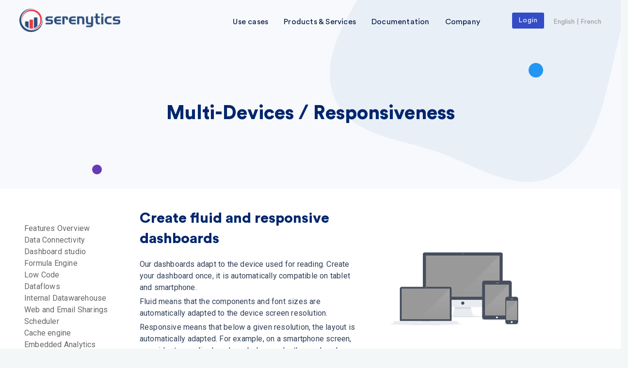

--- FILE ---
content_type: text/html
request_url: https://www.serenytics.com/features/responsiveness/
body_size: 7246
content:
<!DOCTYPE html><html lang=en><head><meta charset=utf-8><meta property=og:image content=/images_srn/logo_txt.png><title>Responsiveness | Serenytics</title><meta name=description content="Multi-Devices / Responsive."><meta name=viewport content="width=device-width, initial-scale=1, maximum-scale=1"><link rel=stylesheet href=/css/serenytics_landing-a3b60f91-42b2-45bc-b72a-0d5a061b6c00.css type=text/css media=all><script type=text/javascript src=https://ajax.googleapis.com/ajax/libs/jquery/2.2.4/jquery.min.js></script><script src=/vendors-a3b60f91-42b2-45bc-b72a-0d5a061b6c00.min.js></script><link href="//fonts.googleapis.com/css?family=Raleway:300,400,600" rel=stylesheet><link href="//fonts.googleapis.com/css?family=Open+Sans:300,400,600" rel=stylesheet><link href="https://fonts.googleapis.com/css?family=Roboto:100,300,400,500,700|Roboto+Slab:300,400" rel=stylesheet type=text/css><link href="https://fonts.googleapis.com/css?family=Archivo+Black|Arvo:700i|Open+Sans:600i|Bitter|Bree+Serif|Fjalla+One|Montserrat|Nunito|Oswald|Prompt|Monoton" rel=stylesheet><script src=https://kit.fontawesome.com/46ef41aafa.js crossorigin=anonymous></script><script defer src=https://cdn.jsdelivr.net/gh/orestbida/cookieconsent@v2.9.0/dist/cookieconsent.js></script><link rel=stylesheet href=https://cdn.jsdelivr.net/gh/orestbida/cookieconsent@v2.9.0/dist/cookieconsent.css type=text/css media=all><script>
        window.addEventListener('load', function(){

            // obtain plugin
            var cc = initCookieConsent();

            // run plugin with your configuration
            cc.run({
                current_lang: 'en',
                autoclear_cookies: true,                   // default: false
                page_scripts: true,                        // default: false

                // mode: 'opt-in'                          // default: 'opt-in'; value: 'opt-in' or 'opt-out'
                // delay: 0,                               // default: 0
                // auto_language: '',                      // default: null; could also be 'browser' or 'document'
                // autorun: true,                          // default: true
                // force_consent: false,                   // default: false
                // hide_from_bots: true,                   // default: true
                // remove_cookie_tables: false             // default: false
                // cookie_name: 'cc_cookie',               // default: 'cc_cookie'
                // cookie_expiration: 182,                 // default: 182 (days)
                // cookie_necessary_only_expiration: 182   // default: disabled
                // cookie_domain: location.hostname,       // default: current domain
                // cookie_path: '/',                       // default: root
                // cookie_same_site: 'Lax',                // default: 'Lax'
                // use_rfc_cookie: false,                  // default: false
                // revision: 0,                            // default: 0

                onFirstAction: function(user_preferences, cookie){
                    // callback triggered only once on the first accept/reject action
                },

                onAccept: function (cookie) {
                    // callback triggered on the first accept/reject action, and after each page load
                },

                onChange: function (cookie, changed_categories) {
                    // callback triggered when user changes preferences after consent has already been given
                },

                // removed from description: <button type="button" data-cc="c-settings" class="cc-link">Let me choose</button>
                languages: {
                    'en': {
                        consent_modal: {
                            title: 'We use cookies!',
                            description: 'Hi, this website uses essential cookies to ensure its proper operation and tracking cookies to understand how you interact with it. The latter will be set only after consent. ',
                            primary_btn: {
                                text: 'Accept all',
                                role: 'accept_all'              // 'accept_selected' or 'accept_all'
                            },
                            secondary_btn: {
                                text: 'Reject all',
                                role: 'accept_necessary'        // 'settings' or 'accept_necessary'
                            }
                        },
                        settings_modal: {
                            title: 'Cookie preferences',
                            save_settings_btn: 'Save settings',
                            accept_all_btn: 'Accept all',
                            reject_all_btn: 'Reject all',
                            close_btn_label: 'Close',
                            // cookie_table_caption: 'Cookie list',
                            cookie_table_headers: [
                                {col1: 'Name'},
                                {col2: 'Domain'},
                                {col3: 'Expiration'},
                                {col4: 'Description'}
                            ],
                            blocks: [
                                {
                                    title: 'Cookie usage 📢',
                                    description: 'I use cookies to ensure the basic functionalities of the website and to enhance your online experience. You can choose for each category to opt-in/out whenever you want. For more details relative to cookies and other sensitive data, please read the full <a href="#" class="cc-link">privacy policy</a>.'
                                }, {
                                    title: 'Strictly necessary cookies',
                                    description: 'These cookies are essential for the proper functioning of my website. Without these cookies, the website would not work properly',
                                    toggle: {
                                        value: 'necessary',
                                        enabled: true,
                                        readonly: true          // cookie categories with readonly=true are all treated as "necessary cookies"
                                    }
                                }, {
                                    title: 'Performance and Analytics cookies',
                                    description: 'These cookies allow the website to remember the choices you have made in the past',
                                    toggle: {
                                        value: 'analytics',     // your cookie category
                                        enabled: false,
                                        readonly: false
                                    },
                                    cookie_table: [             // list of all expected cookies
                                        {
                                            col1: '^_ga',       // match all cookies starting with "_ga"
                                            col2: 'google.com',
                                            col3: '2 years',
                                            col4: 'description ...',
                                            is_regex: true
                                        },
                                        {
                                            col1: '_gid',
                                            col2: 'google.com',
                                            col3: '1 day',
                                            col4: 'description ...',
                                        }
                                    ]
                                }, {
                                    title: 'Advertisement and Targeting cookies',
                                    description: 'These cookies collect information about how you use the website, which pages you visited and which links you clicked on. All of the data is anonymized and cannot be used to identify you',
                                    toggle: {
                                        value: 'targeting',
                                        enabled: false,
                                        readonly: false
                                    }
                                }, {
                                    title: 'More information',
                                    description: 'For any queries in relation to our policy on cookies and your choices, please <a class="cc-link" href="#yourcontactpage">contact us</a>.',
                                }
                            ]
                        }
                    }
                }
            });
        });
    </script><style>
        .color-dot {
            -moz-border-radius: 99px;
            -webkit-border-radius: 99px;
            border-radius: 99px;
            display: inline-block;
            width: 10px;
            height: 10px;
            margin-right: 5px;
        }
        .color-dot.critical {
            background-color: #e74c3c;
        }
        .color-dot.major {
            background-color: #e67e22;
        }
        .color-dot.minor {
            background-color: #f1c40f;
        }
        .color-dot.none {
            background-color: #2ecc71;
        }
    </style><script async src="https://www.googletagmanager.com/gtag/js?id=AW-942042480"></script><script>
        if(window.location.href.indexOf("localhost") === -1) {
            window.dataLayer = window.dataLayer || [];

            function gtag() {
                dataLayer.push(arguments);
            }

            gtag('js', new Date());

            gtag('config', 'G-C3525YDNM4'); // google analytics
            gtag('config', 'AW-942042480'); // adwords

        }
    </script><script>
        function gtag_report_conversion(url) {
            var callback = function () {
                if (typeof(url) != 'undefined') {
                    window.location = url;
                }
            };
            gtag('event', 'conversion', {
                'send_to': 'AW-942042480/ADxUCP6rvHQQ8NqZwQM',
                'event_callback': callback
            });
            return false;
        }
    </script><script type=text/javascript>
        'use strict';

        function storeForcedLanguage(language) {
            var localStorage = window.localStorage;
            if (localStorage) {
                localStorage.setItem('forcedLanguage', language);
            }
        }


    </script><link rel="shortcut icon" href=/images_srn/favicon.ico><script>
        $(document).ready(function(){
            $('[data-toggle="tooltip"]').tooltip();

            window.sr = ScrollReveal();
            sr.reveal('.appear_when_on_screen');  // class appear_when_on_screen will only reveal when on screen
        });
    </script><script>
        $(document).ready(function() {
            // Get the modal
            var modal = document.getElementById("myModalContainerForPopupImages");

            // Get the image and insert it inside the modal - use its "alt" text as a caption
            imgList = $(".modalImg");

            for (var i = 0; i < imgList.length; i++) {
                img = imgList[i];

                //var img = document.getElementById("myImg");
                var modalImg = document.getElementById("imgIdForModalImagePopup");
                var captionText = document.getElementById("captionIdForModalImagePopup");
                img.onclick = function () {
                    modal.style.display = "block";
                    modalImg.src = this.src;
                    captionText.innerHTML = this.alt;
                }
            }

            // Get the <span> element that closes the modal
            var span = document.getElementsByClassName("closeButtonForModalPopupImages")[0];

            if (span) {
                // When the user clicks on <span> (x), close the modal
                span.onclick = function () {
                    modal.style.display = "none";
                }

                $(document).keyup(function (e) {
                    if (e.key === "Escape") { // escape key maps to keycode `27`
                        modal.style.display = "none";
                    }
                });
            }

        });
    </script><script>
        function startFreeTrial(lang) {
            let selector = "srnHeroCtaEn";
            if (lang === 'fr') {
                selector = "srnHeroCtaFr";
            }

            let email = document.getElementById(selector).value;

            pushEventToSerenytics({event: 'click_free_trial'});
            window.location.href = 'https://app.serenytics.com/studio/signup?email=' + email;
        }

    </script><script>

    </script></head><body><div id=wrap class=colorskin-0><div id=sticker><header id=header class=super-fixed><div class=serenytics_nav_container><div><div class=logo><a href=/fr><img src=/images_srn/logo_txt.png id=img-logo alt=logo></a></div></div><div style="display:flex; flex-direction: row; justify-content:flex-end; align-items: center"><div><nav id=nav-wrap class="nav-wrap1 height columns"><ul id=nav style="border-radius:10px; overflow:hidden"><li><a>Use cases</a><ul><li><a href=/use_cases/coorpacademy>CoorpAcademy - e-Learning</a></li><li><a href=/use_cases/aubade>Aubade - Omnicanal sales</a></li><li><a href=/use_cases/idfm>IFOP - Dataviz & backend</a></li><li><a href=/use_cases/logistics>EY Adameo - Supply chain</a></li><li><a href=/use_cases/mosaicmaker>MosaicMaker - marketing platform</a></li></ul></li><li><a>Products & Services</a><ul><li class=visible_only_on_large_screen><a href=/live_dashboard_demo>Live Dashboard demo</a></li><li><a href=/features/overview>Features</a></li><li><a href=/product_tour>Product Tour</a></li><li><a href=/solutions/embedded_analytics>Embedded Analytics</a></li><li><a href=/faq>FAQ</a></li></ul></li><li><a>Documentation</a><ul><li><a href=/tutorials>Tutorials</a></li><li><a href=https://doc.serenytics.com target=_blank>Product Documentation</a></li><li><a href=https://app.getbeamer.com/serenyticsapp/en target=_blank>Changelog</a></li></ul></li><li><a>Company</a><ul><li><a href=/jobs>Jobs</a></li><li><a href=/contact>Contact</a></li></ul></li></ul></nav></div><div class="three columns disable_on_mobile"><div class=navbar-language><a class="srn_btn srn_btn_outline srn_btn_right_margin navbar_login_btn" href=https://app.serenytics.com>Login</a> <a href="/" onclick="storeForcedLanguage('en')">English</a> | <a href=/fr onclick="storeForcedLanguage('fr')">French</a></div></div></div></div></header></div><section class=srn_tutorial_header_section><div class=srn_tutorial_header_section_content><h1>Multi-Devices / Responsiveness</h1></div><div class=srn_tutorial_header_circle1></div><div class=srn_tutorial_header_circle2></div><div><img src=/images_srn/landing_shapes/shape4.svg alt="Svg background" class=srn_tutorial_header_shape style="margin-top: -650px;margin-left: 40px;"></div></section><section class=srn_feature_section><div class=srn_features-list-column><div class=srn_sticky-content style="left: initial;top: initial;bottom: initial;width: initial;"><ul class=srn_features-list><li><a id=srn_feature_overview href=../overview>Features Overview</a></li><li><a id=srn_feature_data_connectivity href=../data_connectivity>Data Connectivity</a></li><li><a id=srn_feature_datavisualisation href=../datavisualisation>Dashboard studio</a></li><li><a id=srn_feature_formula_engine href=../formula_engine>Formula Engine</a></li><li><a id=srn_feature_lowcode href=../lowcode>Low Code</a></li><li><a id=srn_feature_data_processing href=../data_processing>Dataflows</a></li><li><a id=srn_feature_internal_datawarehouse href=../internal_datawarehouse>Internal Datawarehouse</a></li><li><a id=srn_feature_sharings href=../sharings>Web and Email Sharings</a></li><li><a id=srn_feature_scheduler href=../scheduler>Scheduler</a></li><li><a id=srn_feature_cache_engine href=../cache_engine>Cache engine</a></li><li><a id=srn_feature_embedded_analytics href=../embedded_analytics>Embedded Analytics</a></li><li><a id=srn_feature_responsiveness href=../responsiveness>Multi-devices/Responsiveness</a></li></ul></div></div><div class=srn_features-list-of-buttons><a href=../overview><< Back to the list of features.</a></div><div class=srn_features-column><div class=srn_feature_row><div class="srn_feature_item srn_feature_item_left srn_feature_item_left_text_items"><div class=srn_block_features_title>Create fluid and responsive dashboards</div><p>Our dashboards adapt to the device used for reading. Create your dashboard once, it is automatically compatible on tablet and smartphone.</p><p>Fluid means that the components and font sizes are automatically adapted to the device screen resolution.</p><p>Responsive means that below a given resolution, the layout is automatically adapted. For example, on a smartphone screen, our widgets are displayed one below each other and each one uses the full screen width.</p></div><div class="srn_feature_item srn_feature_item_image"><img src=/images_srn/features/multi_devices.png alt=connectors class=srn_feature_image></div></div><div class="srn_feature_row srn_feature_row_with_image_on_left"><div class="srn_feature_item srn_feature_item_image srn_feature_item_left"><img src=/images_srn/features/redirection-auto-en.png alt=connectors class=srn_feature_image></div><div class=srn_feature_item><div class=srn_block_features_title>Redirect the user according to the size of the screen</div><p>Depending on the size of the screen used by the Viewer, you can also redirect him to a different dashboard. If the user is on a smartphone, you can for example automatically redirect him to a dashboard with only the main KPIs displayed.</p></div></div><div class=srn_feature_row><div class="srn_feature_item srn_feature_item_left srn_feature_item_left_text_items"><div class=srn_block_features_title>Broadcast your KPIs on a TV screen</div><p>Serenytics dashboards can be used to display KPIs, often real-time, on a TV screen. It is then necessary to configure the dashboard to update its data on a regular basis, for example every 5 minutes.</p></div><div class="srn_feature_item srn_feature_item_image"><img src=/images_srn/features/tv-dashboard.png alt=connectors class=srn_feature_image></div></div></div><div class=srn_float_clearing></div></section><footer id=footer><section class="container srn-footer"><div><div class=partner-website style=display:flex;flex-direction:column;align-items:center;justify-content:center;height:100%><img src=/images_srn/landing/mail.png style=width:50px><div style="text-align: center;color:#00266d"><div><a href=/contact><div>Our experts are available</div><div>5 days a week</div></a></div></div></div></div><div><div class=partner-website style=display:flex;flex-direction:column;align-items:center;justify-content:center;height:100%><img src=/images_srn/landing/faq.png style=width:50px><div style="text-align: center;color:#00266d"><div>Any question?</div><div><a href=/faq>Read our FAQ</a></div></div></div></div><div style="display:flex;flex-direction:column;color:#00266d; align-items:center"><div class=footer_subtitle>Contact us</div><div style="margin-bottom:10px;text-align: center"><div>A question about our solutions?</div><div><a href=/contact>Contact-us</a></div></div></div></section><section class=footbot style="padding: 10px 0px"><div class=container style="display:flex; justify-content: space-between; align-items:center"><div style="width:33%; flex:1 1 0;text-align: left"><a href=/legal_info>Legal information</a></div><div style="width:33%; flex:1 1 0;text-align: center"></div><div style="width:33%; flex:1 1 0;text-align: right"><div class=footer-language><a href="/" onclick="storeForcedLanguage('en')">English</a> | <a href=/fr onclick="storeForcedLanguage('fr')">French</a></div></div></div></section></footer><div id=myModalContainerForPopupImages class=modalClassForPopImagesContainer><span class=closeButtonForModalPopupImages>&times;</span><img class=modal-contentForModalPopupImages id=imgIdForModalImagePopup><div id=captionIdForModalImagePopup></div></div><script type=text/javascript>
    function pushEventToSerenytics(dataToSend) {
        if(window.location.href.indexOf("serenytics.com") > -1) {
            var sessionId;
            var localStorage = window.localStorage;
            if (localStorage) {
                sessionId = localStorage.getItem('serenytics-landing-id');
                if (!sessionId) {
                    sessionId = Math.random().toString(36) + Math.random().toString(36);
                    localStorage.setItem('serenytics-landing-id', sessionId);
                }
            }
            dataToSend['serenytics-origin']  = localStorage.getItem('serenytics-origin');
            dataToSend['serenytics-campaign']  = localStorage.getItem('serenytics-campaign');
            dataToSend['serenytics-user-id']  = localStorage.getItem('serenytics-user-id');

            dataToSend['session'] = sessionId;
            dataToSend['url'] = window.location.href;
            var url = 'https://api.serenytics.com/api/data_source/7cc4f7e1-46ec-41bc-92ef-c44384905364/push/2b475bc9b1a34d0816663f3e03322e58bf7127ba';
            dataToSend['referrer'] = document.referrer || null;
            var xmlhttp = new XMLHttpRequest();
            xmlhttp.open("POST", url, true);
            xmlhttp.setRequestHeader("Content-type", "application/json");
            xmlhttp.send(JSON.stringify(dataToSend));
        } else {
            console.log(dataToSend);
        }
    }

    jQuery(document).ready(function () {
        $('.srn_key_question_header').click(function () {
            console.log('.srn_key_question_header');

            $(this).next().fadeToggle();  <!-- Toogle checkbox for this header question-->
            $(this).next().next().fadeToggle();  <!-- toogle the sub-questions block -->
        });


        if(window.location.href.indexOf("localhost") > -1) {
            console.log("you are in localhost, no event will be sent to Serenytics. It's only printed in console");
        }

        pushEventToSerenytics({event: 'load_page'});


        $('.price_switch_toggle').click(function () {
            pushEventToSerenytics({event: 'click_toogle_pricing'});
        });


        $('.signupButton').click(function () {
            if(window.location.href.indexOf("localhost") > -1) {
                console.log('SIGNUP click')
            } else {
                pushEventToSerenytics({event: 'click_free_trial'});
                gtag_report_conversion();
            }
        });







        $('#mainPageToProductTourFr').click(function () {
            pushEventToSerenytics({event: 'click_product_tour_fr'});
        });

        $('#mainPageToProductTourEn').click(function () {
            pushEventToSerenytics({event: 'click_product_tour_en'});
        });

        video_ids = ['#video_product_tour_fr', '#video_product_tour_en', '#video_tutorial_formules_fr',
                     '#video_tutorial_kpis_fr', '#video_tutorial_premier_dashboard_fr'];
        video_ids.forEach( function(video_id) {
            $(video_id).on("play", function (e) {
                pushEventToSerenytics({event: 'play_'+video_id});
            });

            $(video_id).on("ended", function (e) {
                pushEventToSerenytics({event: 'ended_'+video_id});
            });
        });




    });


    <!-- configure features menu -->
    jQuery(document).ready(function () {
        if(window.location.href.indexOf("features") > -1) {

            var url_tokens = window.location.href.split('/');
            var last_token = url_tokens[url_tokens.length-2];

            var menu_id = "#srn_feature_" + last_token;
            $(menu_id).addClass("srn_feature-current");

            var menu_id_btn = "#srn_feature_b_" + last_token;
            $(menu_id_btn).addClass("srn_feature-current");
            console.log('set class');
            console.log(menu_id_btn);
            console.log( $(menu_id_btn) );
        }
    })

    jQuery(document).ready(function () {
        $( ".price_version_toggle" ).click(function(e) {

            if($(".pricing_monthly").css("display") === "block") {  <!-- we were monthly -->
                $(".pricing_monthly").css("display", "none");
                $(".pricing_annually").css("display", "block");

                $(".label_pricing_monthly").removeClass("price_switch_label_active");
                $(".label_pricing_annually").addClass("price_switch_label_active");

                pushEventToSerenytics({event: 'pricing_switch_to_annually'});
            } else {
                $(".pricing_monthly").css("display", "block");
                $(".pricing_annually").css("display", "none");

                $(".label_pricing_monthly").addClass("price_switch_label_active");
                $(".label_pricing_annually").removeClass("price_switch_label_active");

                pushEventToSerenytics({event: 'pricing_switch_to_monthly'});
            }
        });
    });

    jQuery(document).ready(function () {
        // configure faqs btn
        $("#faq_embedded_btn").click(function(e) {
            $("#faq_embedded_btn").addClass("active");
            $("#faq_datadriven_btn").removeClass("active");

            $("#faq_section_embedded").css("display", "block");
            $("#faq_section_datadriven").css("display", "none");
        })
        $("#faq_datadriven_btn").click(function(e) {
            $("#faq_embedded_btn").removeClass("active");
            $("#faq_datadriven_btn").addClass("active");

            $("#faq_section_embedded").css("display", "none");
            $("#faq_section_datadriven").css("display", "block");
        })

        $(".faq_header").click(function(e) {
            console.log('click');
            console.log(e);
            if( $(this).hasClass("faq_open") ) {
                console.log('a')
                $(this).removeClass("faq_open");
                $(this).addClass("faq_closed");
                $(this).next().css("display", "none");
            }
            else if( $(this).hasClass("faq_closed") ) {
                console.log('b')
                $(this).addClass("faq_open");
                $(this).removeClass("faq_closed");
                $(this).next().css("display", "block");
            }

        });
    })

    jQuery(document).ready(function () {
        // configure steps in data-driven page
        $( "#data_driven_steps1" ).click(function(e) {

            $("#data_driven_steps1").addClass("active");
            $("#data_driven_steps2").removeClass("active");
            $("#data_driven_steps3").removeClass("active");

            $("#data_driven_step1_content").css("display", "block");
            $("#data_driven_step2_content").css("display", "none");
            $("#data_driven_step3_content").css("display", "none");

        });
        $( "#data_driven_steps2" ).click(function(e) {
            console.log('click2');
            $("#data_driven_steps1").removeClass("active");
            $("#data_driven_steps2").addClass("active");
            $("#data_driven_steps3").removeClass("active");

            $("#data_driven_step1_content").css("display", "none");
            $("#data_driven_step2_content").css("display", "block");
            $("#data_driven_step3_content").css("display", "none");
        });
        $( "#data_driven_steps3" ).click(function(e) {
            console.log('click3');
            $("#data_driven_steps1").removeClass("active");
            $("#data_driven_steps2").removeClass("active");
            $("#data_driven_steps3").addClass("active");

            $("#data_driven_step1_content").css("display", "none");
            $("#data_driven_step2_content").css("display", "none");
            $("#data_driven_step3_content").css("display", "block");
        });
    });





</script></div></body></html>

--- FILE ---
content_type: text/css
request_url: https://www.serenytics.com/css/serenytics_landing-a3b60f91-42b2-45bc-b72a-0d5a061b6c00.css
body_size: 41981
content:

/* Table of Content
==================================================
	#Reset & Basics
	#Basic Styles
	#Site Styles
	#Typography
	#Links
	#Lists
	#Images
	#Buttons
	#Forms
	#Misc 

/* #Reset & Basics (Inspired by E. Meyers)
================================================== */

	html, body, div, span, applet, object, iframe, h1, h2, h3, h4, h5, h6, p,
	blockquote, pre, a, abbr, acronym, address, big, cite, code, del, dfn, em,
	img, ins, kbd, q, s, samp, small, strike, strong, sub, sup, tt, var, b, u, i, center, dl, dt, dd,
	/*ol, ul,*/ li, fieldset, form, label, legend, table, caption, tbody, tfoot, thead, tr, th, td, article, aside, canvas, details, embed, figure, figcaption, footer, header, hgroup, menu, nav, output, ruby, section, summary, time, mark, audio, video {
		margin: 0;
		padding: 0;
		border: 0;
		font-size: 100%;
		font: inherit;
		vertical-align: baseline; }

	article, aside, details, figcaption, figure, footer, header, hgroup, menu, nav, section {
		display: block; }
	body {
		line-height: 1; }
	/*ol, ul {
		list-style: none; }*/
	blockquote, q {
		quotes: none; }
	blockquote:before, blockquote:after,
	q:before, q:after {
		content: '';
		content: none; }
	table {
		border-collapse: collapse;
		border-spacing: 0; }
		:focus { outline:0; }
        

/* #Basic Styles
================================================== */

	body {
		background: #f4f7f8;
		font: 14px/22px 'Roboto', Trebuchet MS, Helvetica, Arial, sans-serif;
		color: #4a4a4a;
		-webkit-font-smoothing: antialiased; /* Fix for webkit rendering */
		-webkit-text-size-adjust: 100%;
		-moz-osx-font-smoothing: grayscale;  /* for smoothing in Firefox */
		overflow-x: hidden;
		text-rendering: optimizeLegibility;
}


/* #Typography
================================================== */

	/*h1, h2, h3, h4, h5, h6 {
		color: #292929;
		font-weight: 300; }
		*/
	h1 a, h2 a, h3 a, h4 a, h5 a, h6 a { font-weight: inherit; }
	h1 { font-size: 48px; line-height: 51px; margin-bottom: 12px; }
	h2 { font-size: 36px; line-height: 40px; margin-bottom: 10px; }
	h3 { font-size: 28px; line-height: 34px; margin-bottom: 8px; }
	h4 { font-size: 22px; line-height: 30px; margin-bottom: 4px; }
	h5 { font-size: 19px; line-height: 24px; margin-bottom: 5px; }
	h6 { font-size: 16px; line-height: 23px; }
	h2 { letter-spacing: -0.03em; }
	.subheader { color: #849098; }
	h1.slight, h2.slight, h3.slight, h4.slight, h5.slight, h6.slight, p.slight { color: #a2a5a7; }
	h1.extr { font-size:56px; font-weight:100; }
	h5.helvetic5 { font-family:Helvetica, Arial, sans-serif; font-size: 18px; line-height: 24px; margin-bottom:14px; }
	h1 strong { font-weight:700; letter-spacing: -0.04em; }
	h3 strong, h4 strong, h5 strong, h6 strong { font-weight:400;}
	h3 strong, h4 strong { letter-spacing: -0.02em;}
	h1.maxtitle { font-size:56px; line-height:60px; font-weight:100;}

	/*p { margin: 0 0 20px 0; color:#424242; font-size:16px; line-height:24px; font-weight:300; letter-spacing:0.2px; }*/
	p img { margin: 0; }
	p.lead { font-size: 21px; line-height: 27px; color: #818a92;  }
	p.magic { font-size: 19px; line-height: 25px; margin: 0; }

	em { font-style: italic; }
	strong { font-weight: bold; }
	p strong { font-size:15px; }
	small { font-size: 75%; color: #969a9e; }
	p small { font-size:12px; font-weight:400; }
	i:hover { cursor:default;}
	a i:hover { cursor:pointer;}
	
/* Dropcaps */
    .dropcap1, .dropcap2, .dropcap3 { text-transform:uppercase; line-height:1; float: left; font-size: 44px; margin: 0 8px 0 0; font-family: Times, serif, Arial; }
	.dropcap2, .dropcap3 {	background: #4a4a4a; color: #fff; display: block; padding:10px; border-radius:5px; margin-top: -2px; }
	.dropcap3 { background: #0093d0; }
	
/* Text Highlights */	
	.highlight1 { padding:2px 5px; background:#85bc36; color:#fff; vertical-align:baseline; }
	.highlight2 { padding:2px 5px; background:#f4f4f4; color:#666; vertical-align:baseline; }
	.highlight3 { padding:3px 6px; background:#0093d0; color:#fff; vertical-align:baseline; }
	.highlight4 { background-color:#fffdcc; vertical-align:baseline; padding:1px 3px;}
	
/*	Blockquotes  */
	blockquote, blockquote p, q { font-size: 15px; line-height: 24px; color: #6a747d; font-family:"Roboto Slab";  }
	blockquote { position:relative; margin: 0 0 21px; padding: 18px 10px 14px 60px; /*background: url(../images/b-qot1.png) no-repeat 12px 9px;*/}
	blockquote:before { position:absolute; left:12px; top:26px; content:'\201C'; font-size:62px; color:#bbb; font-weight:bold; font-family: Georgia, Times, serif; }
	blockquote cite { display: block; font-style: italic;  font-size: 12px; color: #777f87; }
	blockquote cite:before { content: "\2014 \0020"; }
	blockquote cite a, blockquote cite a:visited, blockquote cite a:visited { color: #555; }
	blockquote small { font-size:13px; font-style: italic;}
	blockquote img { max-width:100%; width:auto; display:inline; }

	hr { border: solid #e5e5e5; border-width: 1px 0 0; clear: both; margin: 14px 0 35px; height: 0; width: auto; }
	hr.boldbx { border-width: 4px 0 0; border-color:#efefef; }	
	.container hr { margin-right: 10px; margin-left: 10px;}
	.container .columns hr, .container .column hr  { margin-right: 0px; margin-left: 0px;}
		
	::selection { background: #e4744f; color: #fff; }
	::-moz-selection { background: #e4744f; color: #fff; }


/* #Links
================================================== */

	a, a:visited {
		/*color: #0093d0;*/
		text-decoration: none;
		outline: 0;
	}
	a:hover, a:focus {
		/*color: #ff9900;*/
	}
	p a, p a:visited { line-height: inherit; }
	a:active { outline:none; opacity: 0.75; }


/* #Lists
================================================== */
/*
	ul, ol { margin-bottom: 21px; margin-left: 3px; }
	ul { list-style: none outside; }
	ol { list-style: decimal; }
	ol, ul.disc { margin-left: 20px; }
	ul.disc { list-style: disc outside; }
	ul ul, ul ol,
	ol ol, ol ul { margin: 4px 0 5px 30px; font-size: 90%;  }
	ul ul li, ul ol li,
	ol ol li, ol ul li { margin-bottom: 6px; }
	li { line-height: 20px; margin-bottom: 14px; font-weight:300; font-size:16px; }
        li strong {font-size:15px;}
	ul.large li { line-height: 21px; }
	li p { line-height: 18px; }
	ul.check li, li.check { background:url(../images/li-check.png) no-repeat left 4px; }
	ul.plus li, li.plus { background:url(../images/li-plus.png) no-repeat left 4px; }
	ul.minus li, li.minus { background:url(../images/li-minus.png) no-repeat left 3px; }
	ul.star li, li.star { background:url(../images/li-star.png) no-repeat left 4px; }
	ul.arrow li, li.arrow { background:url(../images/li-arrow.png) no-repeat left 4px; }
	ul.arrow2 li, li.arrow2 { background:url(../images/li-arrow2.png) no-repeat left 4px; }
	ul.square li, li.square { background:url(../images/li-square.png) no-repeat left 4px; }
	ul.circle li, li.circle { background:url(../images/li-circle.png) no-repeat left 5px; }
	ul.cross li, li.cross { background:url(../images/li-cross.png) no-repeat left 3px; }
	ul.check li, li.check, ul.plus li, li.plus, ul.minus li, li.minus, ul.star li, li.star,
	 ul.arrow li, li.arrow, ul.arrow2 li, li.arrow2, ul.square li, li.square,
	  ul.circle li, li.circle, ul.cross li, li.cross { padding:0 0 1px 16px;  }
*/

/* #Images
================================================== */

	img.scale-with-grid {
		max-width: 100%;
		height: auto; }
		
	img.full-width {
		width: 100%;
		height: auto; }
	p img { margin-bottom:14px;}


/* #Buttons
================================================== */

	.button,
	button, a.price-send,
	input[type="submit"],
	input[type="reset"],
	input[type="button"],
	.button.green,
	button.green, 
	input[type="submit"].green,
	input[type="reset"].green,
	input[type="button"].green  {
	  -moz-border-radius: 3px;
	  -webkit-border-radius: 3px;
	  border-radius: 3px;
	  border:0 none;
	  color: #fff;
	  display: inline-block;
	  font-size: 14px;
	  line-height:1;
	  text-transform:capitalize;
	  font-weight: 400;
	  font-family: "Roboto", Helvetica, Arial, sans-serif;
	  text-decoration: none;
	  text-shadow: 0 -1px rgba(0, 0, 0, .29);
	  cursor: pointer;
	  margin-bottom: 21px;
	  line-height: 1;
	  padding: 15px 40px;
	  background: #8fbe32;
	  -webkit-transition: background 0.18s ease;
		-moz-transition: background 0.18s ease;
		-o-transition: background 0.18s ease;
		transition: background 0.18s ease;
	   }



	.button.full-width,
	button.full-width,
	input[type="submit"].full-width,
	input[type="reset"].full-width,
	input[type="button"].full-width {
		width: 100%;
		padding-left: 0 !important;
		padding-right: 0 !important;
		text-align: center; 
		}
		
	 .button.large,
	button.large,
	input[type="submit"].large,
	input[type="reset"].large,
	input[type="button"].large {
		padding: 20px 60px;
		font-size:15px;
		 }
		 
	 .button.small,
	button.small,
	input[type="submit"].small,
	input[type="reset"].small,
	input[type="button"].small {
		padding: 10px 30px;
		font-size: 12px;
		 }
		 
	 .button.blue,
	button.blue,
	input[type="submit"].blue,
	input[type="reset"].blue,
	input[type="button"].blue {
	  background: #128abc;   
		 }
		 
	 .button.blue:hover,
	button.blue:hover, 
	input[type="submit"].blue:hover,
	input[type="reset"].blue:hover,
	input[type="button"].blue:hover {
		background: #32a6d6;
		}
		 
	 .button.red,
	button.red,
	input[type="submit"].red,
	input[type="reset"].red,
	input[type="button"].red {

	  background: #e53f51;   
		 }
		 
	  .button.red:hover,
	button.red:hover, 
	input[type="submit"].red:hover,
	input[type="reset"].red:hover,
	input[type="button"].red:hover {
		background: #eb5162;
		}
		 
	 .button.gray,
	button.gray,
	input[type="submit"].gray,
	input[type="reset"].gray,
	input[type="button"].gray {
	  color:#656f79;
	  text-shadow: 0 -1px #fff;
	  background: #f3f4f5;    
		 }
		 
		 		 
	  .button.gray:hover,
	button.gray:hover, 
	input[type="submit"].gray:hover,
	input[type="reset"].gray:hover,
	input[type="button"].gray:hover {
		background: #f6f7f7;
		}
				 
	 .button.cherry,
	button.cherry,
	input[type="submit"].cherry,
	input[type="reset"].cherry,
	input[type="button"].cherry {
	  background: #93516a;   
		 }
		 
	 .button.cherry:hover,
	button.cherry:hover, 
	input[type="submit"].cherry:hover,
	input[type="reset"].cherry:hover,
	input[type="button"].cherry:hover {
		background: #a45d78;
		}
						 
	 .button.orchid,
	button.orchid,
	input[type="submit"].orchid,
	input[type="reset"].orchid,
	input[type="button"].orchid {
	  background: #9661ab; 	  	  
		 }
		 
	 .button.orchid:hover,
	button.orchid:hover, 
	input[type="submit"].orchid:hover,
	input[type="reset"].orchid:hover,
	input[type="button"].orchid:hover {
		background: #a06ab5;
		}
								 
	 .button.pink,
	button.pink,
	input[type="submit"].pink,
	input[type="reset"].pink,
	input[type="button"].pink {
	  background: #e64883; 	  
		 }
		 
	 .button.pink:hover,
	button.pink:hover, 
	input[type="submit"].pink:hover,
	input[type="reset"].pink:hover,
	input[type="button"].pink:hover {
		background: #ea598f;
		}
										 
	 .button.orange,
	button.orange,
	input[type="submit"].orange,
	input[type="reset"].orange,
	input[type="button"].orange {
	  background: #f98805; 	  
		 }
		 
	 .button.orange:hover,
	button.orange:hover, 
	input[type="submit"].orange:hover,
	input[type="reset"].orange:hover,
	input[type="button"].orange:hover {
		background: #eb9634;
		}		
												 
	 .button.teal,
	button.teal,
	input[type="submit"].teal,
	input[type="reset"].teal,
	input[type="button"].teal {
	  background: #1fa79e; 
		 }
		 
	 .button.teal:hover,
	button.teal:hover, 
	input[type="submit"].teal:hover,
	input[type="reset"].teal:hover,
	input[type="button"].teal:hover {
		background: #34b7ae;
		}
		
														 
	 .button.skyblue,
	button.skyblue,
	input[type="submit"].skyblue,
	input[type="reset"].skyblue,
	input[type="button"].skyblue {
	  background: #03acdc; 	  
		 }
		 
	 .button.skyblue:hover,
	button.skyblue:hover, 
	input[type="submit"].skyblue:hover,
	input[type="reset"].skyblue:hover,
	input[type="button"].skyblue:hover {
		background: #1db7e3;
		}
				
														 
	 .button.jade,
	button.jade,
	input[type="submit"].jade,
	input[type="reset"].jade,
	input[type="button"].jade {
	  background: #0aad80;   
		 }
		 
	 .button.jade:hover,
	button.jade:hover, 
	input[type="submit"].jade:hover,
	input[type="reset"].jade:hover,
	input[type="button"].jade:hover {
		background: #19bc8f;
		}


		
	a.button, .button.blue, .button.red, .button.cherry, .button.orchid, .button.pink, .button.orange, .button.teal {
		 color: #fff;
		 }
		
	  .button:active,
	button:active, a.price-send:active,
	input[type="submit"]:active,
	input[type="reset"]:active,
	input[type="button"]:active {
		color: #c1d7dc;
		opacity: 0.94;
		 }
		 
		 
	/* Bordered Buttons */		 
		.button.bordered-bot,
	button.bordered-bot,
	input[type="submit"].bordered-bot,
	input[type="reset"].bordered-bot,
	input[type="button"].bordered-bot {
		background:none !important;
		border:2px solid #dedede;
		color:#363f46;
		text-shadow:none;
		letter-spacing:2px;
		text-transform:uppercase;
		}
		
	    .button.bordered-bot:hover,
	button.bordered-bot:hover,
	input[type="submit"].bordered-bot:hover,
	input[type="reset"].bordered-bot:hover,
	input[type="button"].bordered-bot:hover {
		border-color:#363f46;
		color:#363f46;
		}
		
	 .button.blue.bordered-bot,
	button.blue.bordered-bot,
	input[type="submit"].blue.bordered-bot,
	input[type="reset"].blue.bordered-bot,
	input[type="button"].blue.bordered-bot {
	  border-color: #128abc;
	  color: #128abc;   
		 }
		 
		 
	 .button.red.bordered-bot,
	button.red.bordered-bot,
	input[type="submit"].red.bordered-bot,
	input[type="reset"].red.bordered-bot,
	input[type="button"].red.bordered-bot {

	  border-color: #e53f51;
	  color: #e53f51;   
		 }
		 
				 
	 .button.cherry.bordered-bot,
	button.cherry.bordered-bot,
	input[type="submit"].cherry.bordered-bot,
	input[type="reset"].cherry.bordered-bot,
	input[type="button"].cherry.bordered-bot {
	  border-color: #93516a;
	  color: #93516a;   
		 }

						 
	 .button.orchid.bordered-bot,
	button.orchid.bordered-bot,
	input[type="submit"].orchid.bordered-bot,
	input[type="reset"].orchid.bordered-bot,
	input[type="button"].orchid.bordered-bot {
	  border-color: #9661ab;
	  color: #9661ab; 	  	  
		 }
		 
								 
	 .button.pink.bordered-bot,
	button.pink.bordered-bot,
	input[type="submit"].pink.bordered-bot,
	input[type="reset"].pink.bordered-bot,
	input[type="button"].pink.bordered-bot {
	  border-color: #e64883;
	  color: #e64883; 	  
		 }
		 
										 
	 .button.orange.bordered-bot,
	button.orange.bordered-bot,
	input[type="submit"].orange.bordered-bot,
	input[type="reset"].orange.bordered-bot,
	input[type="button"].orange.bordered-bot {
	  border-color: #f98805;
	  color: #f98805; 	  
		 }
		 		
												 
	 .button.teal.bordered-bot,
	button.teal.bordered-bot,
	input[type="submit"].teal.bordered-bot,
	input[type="reset"].teal.bordered-bot,
	input[type="button"].teal.bordered-bot {
	  border-color: #1fa79e;
	  color: #1fa79e; 
		 }
		
														 
	 .button.skyblue.bordered-bot,
	button.skyblue.bordered-bot,
	input[type="submit"].skyblue.bordered-bot,
	input[type="reset"].skyblue.bordered-bot,
	input[type="button"].skyblue.bordered-bot {
	  border-color: #03acdc;
	  color: #03acdc; 	  
		 }
				
														 
	 .button.jade.bordered-bot,
	button.jade.bordered-bot,
	input[type="submit"].jade.bordered-bot,
	input[type="reset"].jade.bordered-bot,
	input[type="button"].jade.bordered-bot {
	  border-color: #0aad80;
	  color: #0aad80;   
		 }
		 
		 
		.button.green.bordered-bot,
	button.green.bordered-bot,
	input[type="submit"].green.bordered-bot,
	input[type="reset"].green.bordered-bot,
	input[type="button"].green.bordered-bot {
	  border-color: #8fbe32;
	  color: #8fbe32;   
		 }
		 
		 
		 
	/* Buttons icon */
	.button i,
	button i,
	input[type="submit"] i,
	input[type="reset"] i,
	input[type="button"] i {
	  color: inherit;
	  font-size:16px; 
	  vertical-align:baseline;
	  line-height:1;
	  display:inline;
	  margin-right:4px;   
		 }

		 

	/* Fix for odd Mozilla border & padding issues */
	button::-moz-focus-inner,
	input::-moz-focus-inner {
    border: 0;
    padding: 0;
	}


/* #Forms
================================================== */

	form {
		margin-bottom: 20px; }
	fieldset {
		margin-bottom: 20px; }
	input[type="text"],
	input[type="password"],
	input[type="email"],
	textarea,
	select {
		border: 1px solid #e5e5e5;
		padding: 6px 4px;
		outline: none;
		-moz-border-radius: 1px;
		-webkit-border-radius: 1px;
		border-radius: 1px;
		color: #888;
		margin: 0;
		width: 210px;
		max-width: 100%;
		min-height: 21px;
		display: block;
		margin-bottom: 20px;
		background: #fdfdfd;
 } 
	select {
		padding: 5px ;
		outline:0 none; }

	input[type="text"]:hover,
	input[type="password"]:hover,
	input[type="email"]:hover,
	textarea:hover {
		border-color: #c1dfed;
	    -moz-box-shadow: 0 0 1px rgba(0,0,0,.1);
		-webkit-box-shadow: 0 0 1px rgba(0,0,0,.1);
		box-shadow:  0 0 1px rgba(0,0,0,.1); 
		
 }
	input[type="text"]:focus,
	input[type="password"]:focus,
	input[type="email"]:focus,
	textarea:focus {
		border: 1px solid #aaa;
 		color: #444;
		background: #fff;
 		-moz-box-shadow: 0 0 3px rgba(0,0,0,.2);
		-webkit-box-shadow: 0 0 3px rgba(0,0,0,.2);
		box-shadow:  0 0 3px rgba(0,0,0,.2); }

	textarea {
		min-height: 60px; }
	label,
	legend {
		display: block;
		font-weight: bold;
		font-size: 13px;  }
	select {
		width: 220px; }
	input[type="checkbox"] {
		display: inline; }
	label span,
	legend span {
		font-weight: normal;
		font-size: 13px;
		color: #444; }

/* #Misc
================================================== */

	.remove-bottom { margin-bottom: 0 !important; }
	.half-bottom { margin-bottom: 7px !important; }
	.add-bottom { margin-bottom: 21px !important; }	


	/* #Full width Sections + Parallax Stylesheet
	================================================== */

	.blox { padding:45px 0 43px; clear:both; background:#f1f8fc; }
	.blox.nopad { padding:0; margin:0;}
	.blox.dark { background:#384852;  text-shadow: 1px 1px 0 rgba(0, 0, 0, 0.23);}
	.blox.dark .nonetextshadow *{ text-shadow:none;}
	.blox.gray { background:#f0f0f0; }
	.blox.redbox { background:#ffc5cb;}
	.blox.greenbox { background:#dbebb9;}
	.blox.yellowbox { background:#f7c218;}
	.dark.redbox { background:#de3059;}
	.dark.bluebox { background:#128abc;}
	.dark.blackbox { background:#25272a; margin-top:-1px;}
	.blox hr { border-color: rgba(255, 255, 255, 0.2); }
	.dark.greenbox { background:#5aa300; }
	.dark.yellowbox { background:#fdb012;}
	.blox.dark * { color:#fff; }
	.blox.dark a { color:#07add4; }
	.blox.dark a.button { color:#fff; }
	.blox.dark a:lhover { color:#ff9900;}
	.blox.dark .magic-link a { color:#fff; }
	.blox.dark p { color:rgba(255, 255, 255, 0.9); }
	.blox.dark small { color:rgba(255, 255, 255, 0.8); }
	.bloxcirc { width:70px; height:70px; border-radius:35px; background:#e53f51 url(../images/ico-bulb1.png) no-repeat center center; position:relative; margin:-78px auto 21px; display:block; }
	.bloxcirc.portx { width:50px; height:50px; border-radius:25px;  margin:-58px auto 21px; background-color:#0093d0;  }
	.bloxcirc.bell-bg { background:#e53f51 url(../images/ico-bell1.png) no-repeat center center; }
	.bloxcirc.flash-bg { background:#e53f51 url(../images/ico-flash1.png) no-repeat center center; }
	.bloxcirc.eye-bg { background:#e53f51 url(../images/ico-eye1.png) no-repeat center center; }
	.bloxcirc.calendar-bg { background:#e53f51 url(../images/ico-calendar1.png) no-repeat center center; }
	.bloxcirc.video-bg { background:#e53f51 url(../images/ico-video1.png) no-repeat center center; }
	.bloxcirc.clock-bg { background:#e53f51 url(../images/ico-clock1.png) no-repeat center center; }
	.blox.promoblox { padding:46px 0 34px; margin:0; text-shadow:none;}
	.blox.promoblox a.button { background:transparent; padding:16px 26px; border:2px solid #fff; font-weight:400; float:right; margin-left:20px; vertical-align:middle; letter-spacing:3px; text-shadow:none; box-shadow:none; text-transform:uppercase; 	-webkit-transition: all .5s ease;
		-moz-transition: all .5s ease;
		-ms-transition: all .5s ease;
		-o-transition: all .5s ease;
		transition: all .5s ease; }
	.blox.promoblox a.button:hover { background:#fff; color:#000;}

	.blox.dark.bot-blox { padding:14px 0; clear:both; background: #303740 url(../images/pattern-bg2.png); border-top:5px solid #242e38; margin:0; }
	.dark.bot-blox .magic-link { margin:0; float:right; }
	*+html .blox.dark.bot-blox { margin-bottom:-21px; }

	.blox h1.extr {font-size:63px; font-size:57px\9; font-weight:lighter; line-height:80px; letter-spacing:-4px;}
	.blox h1.extr span, .blox.dark h1.extr span { color:#fc4f4f; }
	.extrabgsec { padding:20px; background:rgba(255,255,255,0.6);}

	.blox.section-bg1 { background:url(../images/section-bg1.jpg) no-repeat center; }
	.blox.dark.section-bg2 { background:#8a93a4 url(../images/section-bg3.jpg) no-repeat center top; background-size:cover; background-attachment:fixed; min-height:520px; border-top:5px solid #e5e5e5;}
	.blox.section-bg3 { background:url(../images/section-bg2.jpg) no-repeat center; }
	.blox.section-bg4 { background:url(../images/contact-mpic1.jpg) no-repeat center; }
	.blox.section-bg1, .blox.section-bg4, .blox.section-bg5, .blox.section-bg6  { height:380px; margin-top:0; padding:0; border-top: 1px solid #d9d9d9; }
	.blox.section-bg5 { background:#384852 url(../images/pricing-tpbg1.jpg) no-repeat center; height:260px;  }
	.blox.section-bg6 { background:#384852 url(../images/pages-tpbg1.jpg) no-repeat center; height:260px; border-bottom:4px solid #e8e8e8;  }
	.blox.dark .mex-title { border-bottom: 4px solid rgba(255, 255, 255, 0.27);}

	.parallax-sec, .parallax-sec2, .parallax-sec3 { background:#eee url(../images/section-bg-prlx1.jpg) center bottom fixed; background-repeat:no-repeat;   min-height: 400px;  height: 590px;  margin: 0 auto;  width: 100%;  max-width: 1920px;  position: relative; }
	.parallax-sec2 { background:#eee url(../images/section-bg-prlx2.jpg) center bottom fixed;}
	.parallax-sec3 { background:#eee url(../images/about-ext-img2.jpg) center bottom fixed;}
	.parallax-sec article { position: relative; }
	.parallax-sec .blox, .parallax-sec .blox.dark { background:none;}

	.aboutdark { width:100%; background:#141319 url(../images/about-ext-img1.jpg) no-repeat top fixed; height:760px; border-bottom: 4px solid #f1f1f1; position:relative;}
	.aboutdark {background:#eee url(../images/about-ext-img1.jpg) center top fixed; height:645px; border:none;}




	.aboutdark .slogan { position:absolute; bottom:10%; right:7%; float:none;}
	.aboutdark.wpabtdrk { background:none; border:none;}
	.slogan h1 { font-size:67px; line-height:80px; font-weight:100; }
	.homedark .nonetextshadow *{ text-shadow:none;}
	.slogan  span, .blox.dark .slogan  span { color:#fc4f4f;}

	/* #Video Background
	================================================== */

	.video-sec { height: 590px; position: relative; overflow: hidden; }
	.video-item { position: absolute; top: 0; left: 0; min-width: 100%; min-height: 100%; width: auto; height: auto; z-index: 0; overflow: hidden }
	.video-sec .pattern-bg { background-image: url(../images/overlay-pattern.png); opacity: 0.5; width: 100%; height: 100%; z-index: 1; padding: 0px 0 43px; clear: both; background-repeat: repeat; position: absolute; text-indent:-99990000; }
	.video-sec .dark-content, .video-sec .light-content { text-shadow: 1px 1px 0 rgba(0, 0, 0, 0.53); padding: 0px 0 43px; z-index: 2; width: 100%; height: 100%; position:relative; }
	.video-sec .dark-content * { color: #fff; }
	.video-sec .light-content { text-shadow:none; }
	.video-sec .slight { color: #292929; }


	/* #Media Queries
	================================================== */

	@media only screen and (max-width: 767px) {
	.blox.dark, .blox.gray { height:auto !important;}
	}
	@media only screen and (max-width: 959px) {
	.parallax-sec, .video-sec  { height:auto !important; background-attachment:scroll; background-repeat:repeat-y !important;  }
	.homedark { height:auto !important; background-size:cover; }
	.slogan h1 { font-size:41px; line-height:53px;}
	.aboutdark .slogan { position:relative; right:auto; margin:0 auto; padding:3%;}
	}


/* #Color Skins (Florida wp theme)
================================================== */


/* == Menu Colors
------------------ */

/* menu link color + background color */
#nav a { color:; background-color:;}
/* menu current item border bottom color */
#nav > li.current:after {background:;}
/* menu top link hover color + background color */
#nav li:hover > a { background-color:; color:; }
/* menu submenu link hover color + background color */
#nav ul li a:hover, #nav li.current ul li a:hover, #nav ul li.current > a , #nav ul li:hover > a { color:; background-color:; }


/* == Icon Box Colors
---------------------- */

/* iconbox 0 icon color  */
.icon-box i { color:; background-color:;}
/* iconbox 0 icon color  */
.icon-box:hover i { color:; background-color:;}
/* iconbox 1 icon color + icon background color */
.icon-box1 i { color:; background-color:;}
/* iconbox 1 icon color + icon background color */
.icon-box1:hover i { color:; background-color:;}
/* iconbox 2 icon color  */
.icon-box2 i { color:;}
/* iconbox 2 icon color  */
.icon-box2:hover i { color:;}
/* iconbox 3 icon color  */
.icon-box3 i { color:;}
/* iconbox 3 icon color  */
.icon-box3:hover i { color:;}
/* iconbox 4 icon color + icon background color */
.icon-box4 i { color:; background-color:;}
/* iconbox 4 icon color + icon background color */
.icon-box4:hover i { color:; background-color:;}
/* iconbox 5 icon color + icon background color */
.icon-box5 i { color:; background-color:;}
/* iconbox 5 icon color + icon background color */
.icon-box5:hover i { color:; background-color:;}
/* iconbox 6 icon color + icon background color */
.icon-box6 i { color:; background-color:;}
/* iconbox 6 icon color + icon background color */
.icon-box6:hover i { color:; background-color:;}
/* iconbox 7 icon color + icon background color */
.icon-box7 i { color:; background-color:;}
/* iconbox 7 icon color + icon background color */
.icon-box7:hover i { color:; background-color:;}



/* == Portfolio Colors
----------------------- */

/* portfolio filter links color + border color */
nav.primary .portfolioFilters a { color:; border-color:; }
/* portfolio filter links hover color + border color */
nav.primary .portfolioFilters a:hover {  color:; border-color:; }
/* portfolio filter links color selected + border color */
nav.primary .portfolioFilters a.selected, nav.primary ul li a:active {  color:; border-color:; }

/* portfolio item zoom link color */
.zoomex2 a { color:;}
/* portfolio item zoom link border color */
.zoomex2 a i { border-color:;}
/* portfolio item zoom link hover color + border color */
.zoomex2 a:hover i { color:; border-color:; }



/* == Learn more link Colors
----------------------------- */

/* learn more link color */
a.magicmore { color:;}
/* learn more hover link color */
a.magicmore:hover { color:;} 



/* == Our Process Icon Colors
------------------------------ */

/* our process icon color + border color += background color */
.our-process-item i { color:; border-color:; background-color:; } 
/* our process icon hover color + border color += background color */
.our-process-item:hover i { color:; border-color:; background-color:; } 


/* == Our Tean Image Border Color
---------------------------------- */

/* our team hover image border color */
.our-team:hover img { border-color:;}


/* == Our Clients Icon Hover Color
----------------------------------- */

/* our clients icon hover Color + border color */
.our-clients-wrap .jcarousel-next:hover, .our-clients-wrap .jcarousel-next:active, .our-clients-wrap .jcarousel-prev:hover, .our-clients-wrap .jcarousel-prev:active { border-color:; color:; }


/* == Accordion Title Color
---------------------------- */

/* caccordion title active and hover color */
.acc-trigger a:hover, .acc-trigger.active a, .acc-trigger.active a:hover { color:; }


/* == Subtitle3 Border Bottom Color
------------------------------------ */

/* subtitle3 border bottom color */
h6.h-sub-content { border-bottom-color:;}


/* == Blog Posts Link Color
---------------------------- */

/* latest from blog link hover color */
.blog-line:hover h4 a { color:; }
/* latest from blog category link color */
.blog-line p.blog-cat a { color:; }
/* blog post link hover color */
.blog-post a:hover { color:; }


/* == Flex Slider Next & Previous Button Hover Background Color
---------------------------------------------------------------- */

/* flex slider next & previous button hover background color */
.flexslider:hover .flex-next:hover, .flexslider:hover .flex-prev:hover { background-color:;}


/* -------- end ----------- */

	
	/* #Eelements + (Bootstrap)
	================================================== */
	
	/* Callout (Promo Box) */
	
	.callout { padding: 34px 0; min-height: 60px; margin: 8px 10px 30px; position: relative; clear: both; border-width: 2px 0; border-style: solid; border-color: #e5e5e5; }
	.callout h1, .callout h2, .callout h3 { font-weight: 400; }
	.callout a { text-decoration: underline; }
	.callout a.callurl { display: block; padding: 10px 30px; background: #fff; text-decoration: none; color: #363f46; border: 2px solid #e5e5e5; text-transform: uppercase; letter-spacing: 2px; margin: 4px 0 10px 15px; position: relative; float: right; border-radius: 3px; -webkit-transition: all 0.2s ease; -moz-transition: all 0.2s ease; -ms-transition: all 0.2s ease; -o-transition: all 0.2s ease; transition: all 0.2s ease; }
	.callout a.callurl:hover { border-color: #363f46; }
	.container .callout p { margin: 0; }
	.container div .callout { margin-left: 0; margin-right: 0; }
	
	
	/* Distance (Vertical Spaces) */
	
	.vertical-space, .vertical-space1, .vertical-space2, .vertical-space3, .vertical-space4, .vertical-space5 { display: block; width: 100%; margin: 0; clear: both; border: 0 none; height: 20px; }
	.vertical-space2 { height: 40px; }
	.vertical-space3 { height: 60px; }
	.vertical-space4 { height: 80px; }
	.vertical-space5 { height: 100px; }
	*+html hr.vertical-space, *+html hr.vertical-space1, *+html hr .vertical-space2, *+html hr.vertical-space3, *+html hr.vertical-space4, *+html hr.vertical-space5 { height: 0px; margin: 10px 0; background: #fff; border: 1px solid #fff; }
	*+html hr.vertical-space2 { margin: 20px 0; }
	*+html hr.vertical-space3 { margin: 30px 0; }
	*+html hr.vertical-space4 { margin: 40px 0; }
	*+html hr.vertical-space5 { margin: 50px 0; }
	
		
	/* TITLE */
	
	h4.subtitle { border-bottom: 1px solid #ff5656; font-family: 'Roboto', Helvetica, Arial; font-weight: 900; letter-spacing:1px; text-transform: uppercase; line-height: 2; padding-bottom:8px; font-size: 13px; color: #54606b; clear: both; margin: 19px 0 21px 0; }
	h4.subtitle img { float: left; margin-right: 5px; vertical-align: baseline }
	h4.subtitle.r1dd { margin-top: 20px; }
	.title { background: #fff url(../images/title-left1.png) repeat-x 0 6px; overflow: hidden; margin-bottom: 21px; clear: both; }
	.title h4, .title h3 { background: #fff; display: inline; margin-left: 18px; padding: 0 3px; font-weight: 400; font-size: 18px; }
	h6.h-sub-content { display: inline-block; letter-spacing: 0.2px; font-size: 18px; font-weight: 400; border-bottom: 2px solid #e12121; line-height: 47px; margin-bottom: -2px; width: auto; max-width: 100%; }
	.sub-content span { display: inline-block; font-size: 10px; font-weight: bold; letter-spacing: 2px; }
	.sub-content { border-bottom: 2px solid #e5e5e5; position: relative; margin-bottom: 30px; }
	
	
	/*	ACCORDION */
	
	.acc-trigger {	border-top: 3px solid #f3f2f2; cursor: pointer; display: block; margin: 0;	}
	.acc-trigger:last-of-type, .acc-container:last-of-type { border-bottom: 3px solid #f3f2f2; margin-bottom: 20px; }
	.no-js .acc-trigger:last-of-type { border-bottom: none; }
	.acc-trigger a { background: url(../images/accordion-ico.png) no-repeat 6px 18px;	display: block;	color:#656f78;	padding: 19px 14px 16px 40px; text-decoration: none; text-shadow: none; font-weight:bold; font-size:16px; }
	.acc-trigger a:hover { background-color: #fbfbfb;  }
	.acc-trigger a:hover, .acc-trigger.active a, .acc-trigger.active a:hover { color: #0093d0; }
	.acc-trigger.active a:hover { background-color: transparent; }
	.acc-trigger.active { cursor: default;  border-top-color:#b0afaf; background-color:#fff; }
	.acc-trigger.active:last-of-type { border-bottom: none; margin-bottom: 0; }
	.acc-trigger.active a { background-position: 6px -54px; cursor: default;	}
	.acc-container .content {  padding: 0 14px 21px 40px;  }
	
	/* Quote of the Week */
	
	.qot-week { clear: both; margin: 10px; margin-top: 36px; padding-bottom: 18px; position: relative; text-align: center; border-top: 1px solid #e5e5e5; }
	.qot-week .qot-pic { position: relative; margin: 0 auto; margin-top: 7px; height: 40px; width: 74px; }
	.qot-week .qot-pic:before { content: '\201C'; border-top: 2px solid #c4c4c4; border-radius: 50%; font-size: 62px; color: #555; font-weight: bold; background: #fff; padding: 3px 20px; margin-top: 20px; font-family: Georgia, Times, serif }
	.qot-week h6.qot-title { text-transform: uppercase; margin: 8px 0; color: #999; display: block; clear: both; font-size: 10px; font-weight: bold; }
	.qot-week blockquote, .qot-week blockquote cite, .qot-week blockquote cite small { padding: 0; margin: 0; font-style: normal; }
	.qot-week blockquote:before { content: ''; content: none; }
	.qot-week h3 { font-family: "Roboto Slab"; font-size: 24px; }
	.qot-week h3:before { content: '\201C'; }
	.qot-week h3:after { content: '\201D'; }
	.qot-week h3:before, .qot-week h3:after { font-family: Times, serif; font-size: 30px; margin: 0 10px; font-weight: bold; }
	.qot-week cite { display: block; font-weight: 400; margin-top: 20px; font-family: "Roboto", Arial, Helvetica, sans-serif; font-size: 17px; color: #494949; margin-bottom: 8px; }
	.qot-week cite:before { content: '\2014\0020'; }
	.column .qot-week, .columns .qot-week { margin-left: 0; margin-right: 0; }
	
	
	/* TESTIMONIALS */
	
	.testimonial { margin-bottom: 50px; clear: both; min-width: 220px; }
	.testimonial b { color: red; }
	.testimonial-content { padding: 12px; position: relative; border: 1px solid #e3e3e3; background: #f8f8f8; margin: 10px 0; }
	.b-author { float: right; display: block; text-align: right; }
	.b-author img { width: 90px; height: 90px; margin-left: 5px; border-radius: 45px; float: right; }
	.b-author p { margin: 0; float: left; font-size: 17px; color: #393939; margin-top: 22px; margin-right: 10px; font-weight: 400; }
	.b-author span { color: #797979; letter-spacing: 0; font-size: 14px; font-weight: 300; }
	
	.testimonial-content p { margin: 12px; color: #444; line-height: 1.7; font-family: "Roboto Slab", Times; font-size: 21px; padding: 10px 0; }
	.testimonial-arrow { position: absolute; width: 11px; height: 6px; background: url('../images/testimonial-arrow.png') no-repeat; bottom: -6px; right: 110px; }
	
	
	
	/*	jCarousel */
	
	.jcarousel-container { max-width: 100%; padding: 0; display: block; position: relative; }
	.jcarousel-clip { position: relative; overflow: hidden; width: 100%; }
	ul.jcarousel-list { overflow: hidden; position: relative; top: 0px; margin: 0px; padding: 0px; left: 0px; }
	ul.jcarousel-list li { float: left; list-style: none; }
	ul.jcarousel-list li img { max-width: 100%; }
	.jcarousel-item { display: block; }
	.jcarousel-next, .jcarousel-prev { background-color: #818c90; width: 12px; height: 13px; padding: 5px; border-radius: 0 2px 2px 0; position: absolute; right: 0; top: -55px; cursor: pointer; -webkit-transition: all 0.2s ease; -moz-transition: all 0.2s ease; -ms-transition: all 0.2s ease; -o-transition: all 0.2s ease; transition: all 0.2s ease; }
	.jcarousel-prev { right: 23px; border-radius: 2px 0 0 2px; }
	.jcarousel-next:after, .jcarousel-prev:after { position: absolute; top: 6px; right: 6px; font-family: 'icomoon'; font-size: 10px; color: #fff; content: "\e3b0"; speak: none; font-style: normal; font-weight: normal; text-transform: none; line-height: 1; -webkit-font-smoothing: antialiased; }
	.jcarousel-prev:after { content: "\e3b2"; }
	.jcarousel-next:hover, .jcarousel-next:active, .jcarousel-prev:hover, .jcarousel-prev:active { background-color: #da131e; }
	.jcarousel-next-disabled, .jcarousel-next-disabled:hover, .jcarousel-prev-disabled, .jcarousel-prev-disabled:hover { background-color: #e5e8ea; cursor: auto; border-bottom-color: #e0e0e0; }
	.related-works .jcarousel-next, .related-works .jcarousel-prev { margin-right: 10px; }
	.related-works p { text-transform: uppercase; font-size: 12px; }
	
	
	.white-space { clear: both; width: 100%; height: 40px; }
	.mex-title { border-bottom: 1px solid rgba(0, 0, 0, 0.08); display: inline-block; padding-bottom: 20px; margin-bottom: 20px; font-weight: 100; letter-spacing: 0; }


/* #Bootstrap
================================================== */

	.dropup,
	.dropdown {
	  position: relative;
	}
	
	.dropdown-toggle {
	  *margin-bottom: -3px;
	}
	
	.dropdown-toggle:active,
	.open .dropdown-toggle {
	  outline: 0;
	}
	
	.caret {
	  display: inline-block;
	  width: 0;
	  height: 0;
	  vertical-align: top;
	  border-top: 4px solid #000000;
	  border-right: 4px solid transparent;
	  border-left: 4px solid transparent;
	  content: "";
	  opacity: 0.3;
	  filter: alpha(opacity=30);
	}
	
	.dropdown .caret {
	  margin-top: 8px;
	  margin-left: 2px;
	}
	
	.dropdown:hover .caret,
	.open .caret {
	  opacity: 1;
	  filter: alpha(opacity=100);
	}
	
	.dropdown-menu {
	  position: absolute;
	  top: 100%;
	  left: 0;
	  z-index: 1000;
	  display: none;
	  float: left;
	  min-width: 160px;
	  padding: 4px 0;
	  margin: 1px 0 0;
	  list-style: none;
	  background-color: #ffffff;
	  border: 1px solid #ccc;
	  border: 1px solid rgba(0, 0, 0, 0.2);
	  *border-right-width: 2px;
	  *border-bottom-width: 2px;
	  -webkit-border-radius: 5px;
		 -moz-border-radius: 5px;
			  border-radius: 5px;
	  -webkit-box-shadow: 0 5px 10px rgba(0, 0, 0, 0.2);
		 -moz-box-shadow: 0 5px 10px rgba(0, 0, 0, 0.2);
			  box-shadow: 0 5px 10px rgba(0, 0, 0, 0.2);
	  -webkit-background-clip: padding-box;
		 -moz-background-clip: padding;
			  background-clip: padding-box;
	}
	
	.dropdown-menu.pull-right {
	  right: 0;
	  left: auto;
	}
	
	.dropdown-menu .divider {
	  *width: 100%;
	  height: 1px;
	  margin: 8px 1px;
	  *margin: -5px 0 5px;
	  overflow: hidden;
	  background-color: #e5e5e5;
	  border-bottom: 1px solid #ffffff;
	}
	
	.dropdown-menu a {
	  display: block;
	  padding: 3px 15px;
	  clear: both;
	  font-weight: normal;
	  line-height: 18px;
	  color: #7a7f83;
	  white-space: nowrap;
	}
	
	.dropdown-menu li > a:hover,
	.dropdown-menu .active > a,
	.dropdown-menu .active > a:hover {
	  color: #ffffff;
	  text-decoration: none;
	  background-color: #1eb1e4;
	}
	
	.open {
	  *z-index: 1000;
	}
	
	.open > .dropdown-menu {
	  display: block;
	}
	
	.pull-right > .dropdown-menu {
	  right: 0;
	  left: auto;
	}
	
	
	.well, .promobox {
	  min-height: 20px;
	  padding: 19px;
	  margin-bottom: 20px;
	  background-color: #f9f9f9;
	  border: 1px solid #e1e7ec;
	  border: 1px solid rgba(0, 0, 0, 0.05);
	  -webkit-border-radius: 4px;
		 -moz-border-radius: 4px;
			  border-radius: 4px;
	  -webkit-box-shadow: inset 0 1px 1px rgba(0, 0, 0, 0.05);
		 -moz-box-shadow: inset 0 1px 1px rgba(0, 0, 0, 0.05);
			  box-shadow: inset 0 1px 1px rgba(0, 0, 0, 0.05);
	}
	
	.well blockquote {
	  border-color: #e5e5e5;
	  border-color: rgba(0, 0, 0, 0.15);
	}
	
	.well blockquote:before, blockquote.well:before { content:""; content:none;}
	
	.well-large {
	  padding: 24px;
	  -webkit-border-radius: 6px;
		 -moz-border-radius: 6px;
			  border-radius: 6px;
	}
	
	.well-small {
	  padding: 9px;
	  -webkit-border-radius: 3px;
		 -moz-border-radius: 3px;
			  border-radius: 3px;
	}
	
	.promobox {
	  background: #fdfdfd;
	  padding-bottom: 11px;
	}
	.promobox button, .promobox .button {
	  float:right;
	}
	
	.collapse {
	  position: relative;
	  height: 0;
	  overflow: hidden;
	  -webkit-transition: height 0.35s ease;
		 -moz-transition: height 0.35s ease;
		  -ms-transition: height 0.35s ease;
		   -o-transition: height 0.35s ease;
			  transition: height 0.35s ease;
	}
	
	.collapse.in {
	  height: auto;
	}
	
	.close {
	  float: right;
	  font-size: 20px;
	  font-weight: bold;
	  line-height: 18px;
	  color: #000000;
	  text-shadow: 0 1px 0 #ffffff;
	  opacity: 0.2;
	  filter: alpha(opacity=20);
	}
	
	.close:hover {
	  color: #000000;
	  text-decoration: none;
	  cursor: pointer;
	  opacity: 0.4;
	  filter: alpha(opacity=40);
	}
	
	.nav {
	  margin-bottom: 18px;
	  margin-left: 0;
	  list-style: none;
	}
	   
	.nav > li > a {
	  display: block;
	}
	
	.nav > li > a:hover {
	  text-decoration: none;
	  background-color: #e1e7ec;
	}
	
	.nav > .pull-right {
	  float: right;
	}
	
	.nav .nav-header {
	  display: block;
	  padding: 3px 15px;
	  font-size: 11px;
	  font-weight: bold;
	  line-height: 18px;
	  color: #999999;
	  text-shadow: 0 1px 0 rgba(255, 255, 255, 0.5);
	  text-transform: uppercase;
	}
	
	.nav li + .nav-header {
	  margin-top: 9px;
	}
	
	.nav-list {
	  padding-right: 15px;
	  padding-left: 15px;
	  margin-bottom: 0;
	}
	
	.nav-list > li > a,
	.nav-list .nav-header {
	  margin-right: -15px;
	  margin-left: -15px;
	  text-shadow: 0 1px 0 rgba(255, 255, 255, 0.5);
	}
	
	.nav-list > li > a {
	  padding: 3px 15px;
	}
	
	.nav-list > .active > a,
	.nav-list > .active > a:hover {
	  color: #ffffff;
	  text-shadow: 0 -1px 0 rgba(0, 0, 0, 0.2);
	  background-color: #0088cc;
	}
	
	.nav-list [class^="icon-"] {
	  margin-right: 2px;
	}
	
	.nav-list .divider {
	  *width: 100%;
	  height: 1px;
	  margin: 8px 1px;
	  *margin: -5px 0 5px;
	  overflow: hidden;
	  background-color: #e5e5e5;
	  border-bottom: 1px solid #ffffff;
	}
	.nav-tabs,
	.nav-pills {
	  *zoom: 1;
	}
	
	.nav-tabs:before,
	.nav-pills:before,
	.nav-tabs:after,
	.nav-pills:after {
	  display: table;
	  content: "";
	}
	
	.nav-tabs:after,
	.nav-pills:after {
	  clear: both;
	}
	
	.nav-tabs > li,
	.nav-pills > li {
	  float: left;
	}
	
	.nav-tabs > li > a,
	.nav-pills > li > a {
	  padding-right: 18px;
	  padding-left: 18px;
	
	  line-height: 14px;
	}
	
	.nav-tabs {
	  border-bottom: 1px solid #e5e5e5;
	  
	}
	
	.nav-tabs > li {
	  margin-bottom: -1px;
	  
	}
	
	.nav-tabs > li > a {
	  padding-top: 12px;
	  background:#f7f7f7;
	  padding-bottom: 12px;
	  color:#555;
	  line-height: 18px;
	  border: 1px solid #e5e5e5;
	  border-right:0 none;
	  font-family:Arial, Helvetica, sans-serif; font-size:13px; 
	
	}
	
	.nav-tabs > li > a:hover {
	  background:#fbfbfb;
	}
	
	.nav-tabs > .active > a,
	.nav-tabs > .active > a:hover {
	  cursor: default;
	  background-color: #ffffff;
	  border: 1px solid #e5e5e5;
	  border-bottom: 0 none;
	  padding-top:20px;
	  margin-top:-7px;
	  
	}
	
	.nav-pills > li > a {
	  padding-top: 8px;
	  padding-bottom: 8px;
	  margin-top: 2px;
	  margin-bottom: 2px;
	  -webkit-border-radius: 5px;
		 -moz-border-radius: 5px;
			  border-radius: 5px;
	}
	
	.nav-pills > .active > a,
	.nav-pills > .active > a:hover {
	  color: #ffffff;
	  background-color: #0088cc;
	}
	
	.nav-stacked > li {
	  float: none;
	}
	
	.nav-stacked > li > a {
	  margin-right: 0;
	}
	
	.nav-tabs.nav-stacked {
	  border-bottom: 0;
	}
	
	.nav-tabs.nav-stacked > li > a {
	  border: 1px solid #e5e5e5;
	  -webkit-border-radius: 0;
		 -moz-border-radius: 0;
			  border-radius: 0;
	}
	
	.nav-tabs.nav-stacked > li:first-child > a {
	  -webkit-border-radius: 4px 4px 0 0;
		 -moz-border-radius: 4px 4px 0 0;
			  border-radius: 4px 4px 0 0;
	}
	
	.nav-tabs.nav-stacked > li:last-child > a {
	  -webkit-border-radius: 0 0 4px 4px;
		 -moz-border-radius: 0 0 4px 4px;
			  border-radius: 0 0 4px 4px;
	}
	
	.nav-tabs.nav-stacked > li > a:hover {
	  z-index: 2;
	  border-color: #e5e5e5;
	}
	
	.nav-pills.nav-stacked > li > a {
	  margin-bottom: 3px;
	}
	
	.nav-pills.nav-stacked > li:last-child > a {
	  margin-bottom: 1px;
	}
	
	.nav-tabs .dropdown-menu {
	  -webkit-border-radius: 0 0 5px 5px;
		 -moz-border-radius: 0 0 5px 5px;
			  border-radius: 0 0 5px 5px;
	}
	
	.nav-pills .dropdown-menu {
	  -webkit-border-radius: 4px;
		 -moz-border-radius: 4px;
			  border-radius: 4px;
	}
	
	.nav-tabs .dropdown-toggle .caret,
	.nav-pills .dropdown-toggle .caret {
	  margin-top: 6px;
	  border-top-color: #0088cc;
	  border-bottom-color: #0088cc;
	}
	
	.nav-tabs .dropdown-toggle:hover .caret,
	.nav-pills .dropdown-toggle:hover .caret {
	  border-top-color: #005580;
	  border-bottom-color: #005580;
	}
	
	.nav-tabs .active .dropdown-toggle .caret,
	.nav-pills .active .dropdown-toggle .caret {
	  border-top-color: #333333;
	  border-bottom-color: #333333;
	}
	
	.nav > .dropdown.active > a:hover {
	  color: #000000;
	  cursor: pointer;
	}
	
	.nav-tabs .open .dropdown-toggle,
	.nav-pills .open .dropdown-toggle,
	.nav > li.dropdown.open.active > a:hover {
	  color: #ffffff;
	  background-color: #999999;
	  border-color: #999999;
	}
	
	.nav li.dropdown.open .caret,
	.nav li.dropdown.open.active .caret,
	.nav li.dropdown.open a:hover .caret {
	  border-top-color: #ffffff;
	  border-bottom-color: #ffffff;
	  opacity: 1;
	  filter: alpha(opacity=100);
	}
	
	.tabs-stacked .open > a:hover {
	  border-color: #999999;
	}
	
	.tabbable {
	  *zoom: 1;
	}
	
	.tabbable:before,
	.tabbable:after {
	  display: table;
	  content: "";
	}
	
	.tabbable:after {
	  clear: both;
	}
	
	.tab-content {
	  overflow: auto;
	  border:1px solid #e5e5e5;
	  border-top:0 none;
	  padding-top:18px;
	  margin-top:-18px;	
	}
	
	.tab-content .columns {
	   max-width:100%;
	   }
	 
	.tab-content .columns p {
	   padding:0;
	   }
	
	.tabs-below > .nav-tabs,
	.tabs-right > .nav-tabs,
	.tabs-left > .nav-tabs {
	  border-bottom: 0;
	}
	
	.tab-content > .tab-pane,
	.pill-content > .pill-pane {
	  display: none;
	  padding:15px 25px;
	}
	
	.tab-content > .active,
	.pill-content > .active {
	  display: block;
	}
	
	.tabs-below > .nav-tabs {
	  border-top: 1px solid #e5e5e5;
	}
	
	.tabs-below > .nav-tabs > li {
	  margin-top: -1px;
	  margin-bottom: 0;
	}
	
	.tabs-below > .nav-tabs > li > a {
	  -webkit-border-radius: 0 0 4px 4px;
		 -moz-border-radius: 0 0 4px 4px;
			  border-radius: 0 0 4px 4px;
	}
	
	.tabs-below > .nav-tabs > li > a:hover {
	  border-top-color: #e5e5e5;
	  border-bottom-color: transparent;
	}
	
	.tabs-below > .nav-tabs > .active > a,
	.tabs-below > .nav-tabs > .active > a:hover {
	  border-color: transparent #e5e5e5 #e5e5e5 #e5e5e5;
	}
	
	.tabs-left > .nav-tabs > li,
	.tabs-right > .nav-tabs > li {
	  float: none;
	}
	
	.tabs-left > .nav-tabs > li > a,
	.tabs-right > .nav-tabs > li > a {
	  min-width: 190px;
	  margin-right: 0;
	  margin-bottom: 3px;
	  text-transform:uppercase;
	  font-size:12px;
	  font-weight:bold;
	  border-left:0 none;
	  background:#fdfdfd;
	  color:#838383;
	}
	
	.tabs-left > .nav-tabs {
	  float: left;
	  margin-right:-1px;
	  padding-top:40px;
	}
	
	.tabs-left > .nav-tabs > li > a {
	  margin-right: -1px;
		border: 1px solid #e5e5e5;
		padding:10px;
		margin:0;
		border-left:0 none;

	}
	
	.tabs-left > .nav-tabs > li > a:hover {
	  border-bottom:1px solid #e5e5e5;
	  color:#444;
	}
	
	.tabs-left > .nav-tabs .active > a,
	.tabs-left > .nav-tabs .active > a:hover {
	  border-bottom:1px solid #e5e5e5;
	  border-right-color: #ffffff;
	  padding:10px;
	  border-left:0 none;
	  margin:0;
	  color:#333;
	  background:#fff;
	}
	
	.tabs-right > .nav-tabs {
	  float: right;
	  border-left: 1px solid #e5e5e5;
	}
	
	.tabs-right > .nav-tabs > li > a {
	  margin-left: -1px;
		border: 1px solid #e5e5e5;
	}
	
	.tabs-right > .nav-tabs > li > a:hover {
	  border-color: #e5e5e5 #e5e5e5 #e5e5e5 #e5e5e5;
	  border-width:1px;
	}
	
	.tabs-right > .nav-tabs .active > a,
	.tabs-right > .nav-tabs .active > a:hover {
	  border-color: #e5e5e5 #e5e5e5 #e5e5e5 transparent;
	  *border-left-color: #ffffff;
	}
	.tabs-right > .tab-content,
	.tabs-left > .tab-content,
	.tabs-below > .tab-content {
	  margin:0;
	  padding:4px;
	  padding-top:10px;
	  display:block;
	  border:0 none;
	  border-left:1px solid #e5e5e5;
	  box-shadow : 0 0 0 0;
	}
	
	.tabs-below > .tab-content {
	  border:1px solid #e5e5e5;
	  border-bottom:0 none;
	  }
	
	
	.tooltip {
	  position: absolute;
	  z-index: 1020;
	  display: block;
	  padding: 5px;
	  font-size: 11px;
	  opacity: 0;
	  filter: alpha(opacity=0);
	  visibility: visible;
	}
	
	.tooltip.in {
	  opacity: 0.8;
	  filter: alpha(opacity=80);
	}
	
	.tooltip.top {
	  margin-top: -2px;
	}
	
	.tooltip.right {
	  margin-left: 2px;
	}
	
	.tooltip.bottom {
	  margin-top: 2px;
	}
	
	.tooltip.left {
	  margin-left: -2px;
	}
	
	.tooltip.top .tooltip-arrow {
	  bottom: 0;
	  left: 50%;
	  margin-left: -5px;
	  border-top: 5px solid #000000;
	  border-right: 5px solid transparent;
	  border-left: 5px solid transparent;
	}
	
	.tooltip.left .tooltip-arrow {
	  top: 50%;
	  right: 0;
	  margin-top: -5px;
	  border-top: 5px solid transparent;
	  border-bottom: 5px solid transparent;
	  border-left: 5px solid #000000;
	}
	
	.tooltip.bottom .tooltip-arrow {
	  top: 0;
	  left: 50%;
	  margin-left: -5px;
	  border-right: 5px solid transparent;
	  border-bottom: 5px solid #000000;
	  border-left: 5px solid transparent;
	}
	
	.tooltip.right .tooltip-arrow {
	  top: 50%;
	  left: 0;
	  margin-top: -5px;
	  border-top: 5px solid transparent;
	  border-right: 5px solid #000000;
	  border-bottom: 5px solid transparent;
	}
	
	.tooltip-inner {
	  max-width: 200px;
	  padding: 3px 8px;
	  color: #ffffff;
	  text-align: center;
	  text-decoration: none;
	  background-color: #000000;
	  -webkit-border-radius: 4px;
		 -moz-border-radius: 4px;
			  border-radius: 4px;
	}
	
	.tooltip-arrow {
	  position: absolute;
	  width: 0;
	  height: 0;
	}
	
	
	.pull-right {
	  float: right;
	}
	
	.pull-left {
	  float: left;
	}
	
	.hide {
	  display: none;
	}
	
	.show {
	  display: block;
	}
	
	.invisible {
	  visibility: hidden;
	}
	
	.pagination2 {
	  height: 36px;
	  margin: 18px 0;
	}
	
	.pagination2 ul {
	  display: inline-block;
	  *display: inline;
	  margin-bottom: 0;
	  margin-left: 0;
	  -webkit-border-radius: 3px;
		 -moz-border-radius: 3px;
			  border-radius: 3px;
	  *zoom: 1;
	  -webkit-box-shadow: 0 1px 2px rgba(0, 0, 0, 0.05);
		 -moz-box-shadow: 0 1px 2px rgba(0, 0, 0, 0.05);
			  box-shadow: 0 1px 2px rgba(0, 0, 0, 0.05);
	}
	
	.pagination2 li {
	  display: inline;
	}
	
	.pagination2 a {
	  float: left;
	  padding: 0 14px;
	  line-height: 34px;
	  text-decoration: none;
	  border: 1px solid #e5e5e5;
	  border-left-width: 0;
	}
	
	.pagination2 a:hover,
	.pagination2 .active a {
	  background-color: #f5f5f5;
	}
	
	.pagination2 .active a {
	  color: #999999;
	  cursor: default;
	}
	
	.pagination2 .disabled span,
	.pagination2 .disabled a,
	.pagination2 .disabled a:hover {
	  color: #999999;
	  cursor: default;
	  background-color: transparent;
	}
	
	.pagination2 li:first-child a {
	  border-left-width: 1px;
	  -webkit-border-radius: 3px 0 0 3px;
		 -moz-border-radius: 3px 0 0 3px;
			  border-radius: 3px 0 0 3px;
	}
	
	.pagination2 li:last-child a {
	  -webkit-border-radius: 0 3px 3px 0;
		 -moz-border-radius: 0 3px 3px 0;
			  border-radius: 0 3px 3px 0;
	}
	
	.pagination2-centered {
	  text-align: center;
	}
	
	.pagination2-right {
	  text-align: right;
	}
	
	
	.alert {
	  padding: 8px 35px 8px 36px;
	  background:url(../images/alert-notice-ico.png) no-repeat;
	  background-position: 9px 50%;
	  margin-bottom: 18px;
	  color: #c09853;
	  text-shadow: 0 1px 0 rgba(255, 255, 255, 0.5);
	  background-color: #fcf8e3;
	  border: 1px solid #f3d9a6;
	  -webkit-border-radius: 2px;
		 -moz-border-radius: 2px;
			  border-radius: 2px;
	}
	
	.alert img {
	   float: left;
	   margin:-2px 6px 4px -4px;
	   }
	
	.alert-heading {
	  color: inherit;
	}
	
	.alert .close {
	  position: relative;
	  top: -2px;
	  right: -21px;
	  line-height: 18px;
	}
	
	.alert-success {
	  color: #468847;
	  background:url(../images/alert-success-ico.png) no-repeat;
	  background-position: 8px 50%;
	  background-color: #e1eec9;
	  border-color: #8fbe32;
	}
	
	.alert-danger,
	.alert-error {
	  color: #b94a48;
	  background:url(../images/alert-error-ico.png) no-repeat;
	  background-position: 9px 50%;
	  background-color: #fce6e9;
	  border-color: #ed9aa3;
	}
	
	.alert-info {
	  color: #3a87ad;
	  background:url(../images/alert-info-ico.png) no-repeat;
	  background-position: 9px 50%;
	  background-color: #d9edf7;
	  border-color: #98cdd8;
	}
	
	.alert-block {
	  padding-top: 14px;
	  padding-bottom: 14px;
	}
	
	.alert-block > p,
	.alert-block > ul {
	  margin-bottom: 0;
	}
	
	.alert-block p + p {
	  margin-top: 5px;
	}
	
	button.close {
		padding:0;
		margin:0;
		border:0;
		background:none;
		}
	
	table {
	  max-width: 100%;
	  background-color: transparent;
	  border-collapse: collapse;
	  border-spacing: 0;
	}
	
	.table {
	  width: 100%;
	  margin-bottom: 18px;
	}
	
	.table th,
	.table td {
	  padding: 8px;
	  line-height: 18px;
	  text-align: left;
	  vertical-align: top;
	  border-top: 1px dotted #e5e5e5;
	}
	
	.table th {
	  font-weight: bold;
	}
	
	.table thead th {
	  vertical-align: bottom;
	  border-top:0 none;
	  background:#f7f7f7;
	}
	
	
	.table tbody + tbody {
	  border-top: 2px solid #e5e5e5;
	}
	
	.table-condensed th,
	.table-condensed td {
	  padding: 4px 5px;
	}
	
	.table-bordered {
	  border: 1px solid #e5e5e5;
	  border-collapse: separate;
	  *border-collapse: collapsed;
	  border-left: 0;
	  -webkit-border-radius: 4px;
		 -moz-border-radius: 4px;
			  border-radius: 4px;
	}
	
	.table-bordered th,
	.table-bordered td {
	  border-left: 1px solid #e5e5e5;
	}
	
	
	.table tbody tr:hover td,
	.table tbody tr:hover th {
	  background-color: #fcfcfc;
	}
	
	@-webkit-keyframes progress-bar-stripes {
  from {
    background-position: 40px 0;
  }
  to {
    background-position: 0 0;
  }
}
	
	@-moz-keyframes progress-bar-stripes {
	  from {
		background-position: 40px 0;
	  }
	  to {
		background-position: 0 0;
	  }
	}
	
	@-ms-keyframes progress-bar-stripes {
	  from {
		background-position: 40px 0;
	  }
	  to {
		background-position: 0 0;
	  }
	}
	
	@-o-keyframes progress-bar-stripes {
	  from {
		background-position: 0 0;
	  }
	  to {
		background-position: 40px 0;
	  }
	}
	
	@keyframes progress-bar-stripes {
	  from {
		background-position: 40px 0;
	  }
	  to {
		background-position: 0 0;
	  }
	}
	
	.progress {
	  height: 32px;
	  margin-bottom: 18px;
	  overflow: hidden;
	  background-color: #f7f7f7;
	  background-image: -moz-linear-gradient(top, #f5f5f5, #f9f9f9);
	  background-image: -ms-linear-gradient(top, #f5f5f5, #f9f9f9);
	  background-image: -webkit-gradient(linear, 0 0, 0 100%, from(#f5f5f5), to(#f9f9f9));
	  background-image: -webkit-linear-gradient(top, #f5f5f5, #f9f9f9);
	  background-image: -o-linear-gradient(top, #f5f5f5, #f9f9f9);
	  background-image: linear-gradient(top, #f5f5f5, #f9f9f9);
	  background-repeat: repeat-x;
	  -webkit-border-radius: 4px;
		 -moz-border-radius: 4px;
			  border-radius: 4px;
	  filter: progid:dximagetransform.microsoft.gradient(startColorstr='#f5f5f5', endColorstr='#f9f9f9', GradientType=0);
	  -webkit-box-shadow: inset 0 1px 2px rgba(0, 0, 0, 0.1);
		 -moz-box-shadow: inset 0 1px 2px rgba(0, 0, 0, 0.1);
			  box-shadow: inset 0 1px 2px rgba(0, 0, 0, 0.1);
	}
	
	.progress .bar {
	  width: 0;
	  height: 34px;
	  font-size: 15px;
	  line-height:33px;
	  color: #ffffff;
	  text-align: left;
	  padding-left:12px;
	  background-color: #0e90d2;
	  background-repeat: repeat-x;
	  -webkit-box-shadow: inset 0 -1px 0 rgba(0, 0, 0, 0.15);
		 -moz-box-shadow: inset 0 -1px 0 rgba(0, 0, 0, 0.15);
			  box-shadow: inset 0 -1px 0 rgba(0, 0, 0, 0.15);
	  -webkit-box-sizing: border-box;
		 -moz-box-sizing: border-box;
		  -ms-box-sizing: border-box;
			  box-sizing: border-box;
	  -webkit-transition: width 0.6s ease;
		 -moz-transition: width 0.6s ease;
		  -ms-transition: width 0.6s ease;
		   -o-transition: width 0.6s ease;
			  transition: width 0.6s ease;
	}
	
	
	.progress .bar small { color:#fafafa; font-size:12px; }
	
	.progress-striped .bar {
	  background-color: #149bdf;

	}
	
	.progress.active .bar {
	  -webkit-animation: progress-bar-stripes 2s linear infinite;
		 -moz-animation: progress-bar-stripes 2s linear infinite;
		  -ms-animation: progress-bar-stripes 2s linear infinite;
		   -o-animation: progress-bar-stripes 2s linear infinite;
			  animation: progress-bar-stripes 2s linear infinite;
	}
	
	.progress-danger .bar, .progress-red .bar {
	  background-color: #e53f51;

	}
	
	.progress-success .bar, .progress-green .bar {
	  background-color: #8fbe32;

	}
	
	.progress-info .bar, .progress-blue .bar {
	  background-color: #03acdc;

	}
	
	.progress-warning .bar, .progress-orange .bar {
	  background-color: #f98805;
	}
.faq_embedded_vs_datadriven_btn {
    width:50%;
    border:1px solid lightgrey;
    margin:10px;
    text-align:center;
    display:flex;
    align-items: center;

    border-radius: 20px;
    flex-direction: column;
    align-items: center;
    justify-content: center;

    font-family: "Circular Std",sans-serif;
    font-style: normal;
    font-weight: 700;
    font-size: 16px;
    line-height: 120%;
    padding: 20px;

    background-color: #969696;
    color: white;

    cursor: pointer;
}

.faq_embedded_vs_datadriven_btn.active {
    background-color: #344cc6;
}

.faq_embedded_vs_datadriven_btn:hover {
    background-color: #344cc6;
}

#faq_section_embedded {
    display: block;
}

#faq_section_datadriven {
    display: none;
}


.faq_header {
    cursor: pointer;
    padding-bottom:0px !important;


    border-radius: 20px;
    margin-bottom: 10px
}




.faq_header.faq_closed {
    background-color: #f1f1f1;
}

.faq_header.faq_open {
    background-color: #d4d4d4;
    margin-bottom: 40px;
}

.faq_header:hover {
    background-color: #d4d4d4;
}

.faq_content_block {
    display:none;

}

.faq_content_block .srn_feature_row {
    padding-bottom: 30px;
}


.faq_header.faq_open .fa-chevron-right {
    display:none;
}
.faq_header.faq_open .fa-chevron-down {
    display:inline;
}


.faq_header.faq_closed .fa-chevron-right {
    display:inline;
}
.faq_header.faq_closed .fa-chevron-down {
    display:none;
}



.faq_header .fa {
    font-size:18px;
}


.faq_header_block_title {
    padding-bottom: 0px;
    font-weight: 700;
    padding: 10px 0;

    color: #00266d;

    font-family: "Circular Std", sans-serif;
    font-style: normal;

    font-size: 24px;
    line-height: 120%;
}

.faq_content_block .srn_block_features_title {
    font-size: 20px;
    padding-bottom: 10px;
}


@media only screen and (min-width: 1240px) {

    .faq_content_block {
        padding-left: 100px;
    }
}

@media only screen and (min-width:1024px) and( max-width: 1240px) {
    .faq_content_block {
        padding-left: 100px;
    }
}

@media only screen and (min-width:480px) and (max-width: 1023px) {
    .faq_content_block {
        padding-left: 20px;
    }
}

@media only screen and (max-width: 479px) {
    .faq_content_block {
        padding-left: 20px;
    }
}

.container.srn-footer {
    display: flex;
    padding-bottom: 10px;
    font-size: 14px;
    justify-content: space-between;
}

.footer_subtitle {
    font-size: 16px
}



@media only screen and (min-width: 1240px) {
    .container.srn-footer {
        flex-direction: row;
    }

    .container.srn-footer > div {
        width:25%;
        flex:1 1 0;
    }
}

@media only screen and (min-width:1024px) and( max-width: 1240px) {
    .container.srn-footer {
        flex-direction: row;
    }

    .container.srn-footer > div {
        width:25%;
        flex:1 1 0;
    }
}

@media only screen and (min-width:480px) and (max-width: 1023px) {
    .container.srn-footer {
        flex-direction: column;
        align-items: stretch;

    }

    .container.srn-footer > div {
        margin-bottom: 20px;
    }
}

@media only screen and (max-width: 479px) {
    .container.srn-footer {
        flex-direction: column;
        align-items: stretch;
        margin-bottom: 40px;
    }
    .container.srn-footer > div {
        margin-bottom: 20px;
    }

}
	
	/* #Icon Box
	================================================== */
	
	.icon-box { vertical-align: baseline; margin-bottom: 30px; }
	.icon-box img, .icon-box5 img, .icon-box i { float: left; display: block; vertical-align: text-top; margin: -1px 20px 95px 0; }
	.icon-box5 img { margin: 0 12px 0 0; }
	.icon-box5 i, .icon-box i { font-size: 32px; color: #484b4d; float: left; margin-right: 10px; cursor: default; }
	.icon-box i { margin-right: 20px; }
	.icon-box h5 { margin-bottom: 10px; line-height: 1; }
	.container .icon-box p { margin-bottom: 12px; }
	.container .icon-box5 p { margin-top: 4px; margin-right: 20px; margin-bottom: 10px; }
	.icon-box2 { background-color:#fff; vertical-align:baseline; text-align:center; border-radius:5px; padding:20px 0; 	-webkit-transition:background .3s ease-in-out;	-moz-transition:background .3s ease-in-out;	-ms-transition:background .3s ease-in-out;	-o-transition:background .3s ease-in-out;	transition:background .3s ease-in-out;}
	.icon-box2 i { display:block; margin:16px 0 20px; font-size:64px;}
	.icon-box2 p { padding:0 12px;}
	.icon-box2:hover { background-color:#fafafa; cursor:default;}
	.icon-box3 i, .icon-box4 i { font-size: 48px; color: #2e373d; margin-bottom: 10px; display: inline-block; -webkit-transition: all .3s ease-in-out; -moz-transition: all .3s ease-in-out; -ms-transition: all .3s ease-in-out; -o-transition: all .3s ease-in-out; transition: all .3s ease-in-out; }
	.icon-box3:hover i { color: #0093d0; cursor: default; }
	.icon-box3 h5, .icon-box4 h5 { margin-bottom: 4px; color: #2e373d; font-size: 16px; letter-spacing: 0.25px; }
	.icon-box3 h5 strong, .icon-box4 h5 strong { font-weight: bold; }
	.icon-box3 p { line-height: 21px; margin-right: 10px; }
	.icon-colorx i, i.icon-colorx { color: #e53f51; }
	.icon-box4 { text-align: center; margin-bottom: 20px; }
	.icon-box4 i { padding: 30px; font-size: 32px; background: #f2f2f2; border-radius: 50%; margin-bottom: 24px; cursor: default; }
	.container .icon-box4 p { margin: 0 10px 30px; }
	.icon-box4:hover i { color: #fff; background: #e53f51; }
	.icon-box6 { position: relative; text-align:center; background-color: rgba(255,255,255,0.81); background-color:#fff\9; border: 1px solid #e5e5e5; border-radius: 3px; padding: 36px 20px 28px; text-shadow: 0 0 0 0; margin: 40px 0 20px; }
	.icon-box6 * { text-shadow: none; }
	.icon-box6 i { font-size: 24px; padding: 15px 16px 17px; background: #e53f51; color: #fff; position: absolute; top: -30px; left: 50%; margin-left: -27px; border-radius: 30px; cursor: default; }
	.icon-box6 h4, .blox .icon-box6 h4, .blox.dark .icon-box6 h4 { color: #363636; font-weight: 400; }
	.container .icon-box6 p, .container .blox .icon-box6 p, .container .blox.dark .icon-box6 p { color: #818181; margin-bottom: 12px; }
	.icon-box7 { padding: 0px 0 10px 0; }
	.icon-box7 i { display: block; text-align: center; padding: 40px 0; border-radius: 2px; background: #f7f7f7; font-size: 64px; line-height: 1; margin-bottom: 20px; -webkit-transition: all .3s ease-in-out; -moz-transition: all .3s ease-in-out; -ms-transition: all .3s ease-in-out; -o-transition: all .3s ease-in-out; transition: all .3s ease-in-out; }
	.icon-box7:hover i { background: #e53f51; color: #fff; cursor: default; }
	.icon-box1 { text-align: center; color: #a9a9a9; margin-bottom:20px; }
	.icon-box1 i { display: inline-block; font-size: 64px; padding: 50px; margin-bottom: 26px; color: #FDFDFD; -webkit-border-radius: 50%; -moz-border-radius: 50%; border-radius: 50%; border: 15px solid #f0f0f0; -webkit-transition: all .15s ease-in-out; -moz-transition: all .15s ease-in-out; -ms-transition: all .15s ease-in-out; -o-transition: all .15s ease-in-out; transition: all .15s ease-in-out; background: #e84a52; background: #e84a52 -moz-radial-gradient(center, ellipse cover, rgba(0,0,0,0) 25%, rgba(0,0,0,0.15) 100%); background: #e84a52 -webkit-gradient(radial, center center, 0px, center center, 100%, color-stop(25%, rgba(0,0,0,0)), color-stop(100%, rgba(0,0,0,0.15))); background: #e84a52 -webkit-radial-gradient(center, ellipse cover, rgba(0,0,0,0) 25%, rgba(0,0,0,0.15) 100%); background: #e84a52 -o-radial-gradient(center, ellipse cover, rgba(0,0,0,0) 25%, rgba(0,0,0,0.15) 100%); background: #e84a52 -ms-radial-gradient(center, ellipse cover, rgba(0,0,0,0) 25%, rgba(0,0,0,0.15) 100%); background: #e84a52 radial-gradient(ellipse at center, rgba(0,0,0,0) 25%, rgba(0,0,0,0.15) 100%);  filter: progid:DXImageTransform.Microsoft.gradient( startColorstr='#00000000', endColorstr='#26000000', GradientType=1 );
	}
	.icon-box1:hover i { background: #89bf42; border-color: #daf3b9; background: #89bf42 -moz-radial-gradient(center, ellipse cover, rgba(0,0,0,0) 25%, rgba(0,0,0,0.15) 100%); background: #89bf42 -webkit-gradient(radial, center center, 0px, center center, 100%, color-stop(25%, rgba(0,0,0,0)), color-stop(100%, rgba(0,0,0,0.15))); background: #89bf42 -webkit-radial-gradient(center, ellipse cover, rgba(0,0,0,0) 25%, rgba(0,0,0,0.15) 100%); background: #89bf42 -o-radial-gradient(center, ellipse cover, rgba(0,0,0,0) 25%, rgba(0,0,0,0.15) 100%); background: #89bf42 -ms-radial-gradient(center, ellipse cover, rgba(0,0,0,0) 25%, rgba(0,0,0,0.15) 100%); background: #89bf42 radial-gradient(ellipse at center, rgba(0,0,0,0) 25%, rgba(0,0,0,0.15) 100%);  filter: progid:DXImageTransform.Microsoft.gradient( startColorstr='#00000000', endColorstr='#26000000', GradientType=1 );
	}
	.icon-box1 h5 { margin-bottom: 16px; font-size: 22px; font-weight: 500; letter-spacing: -0.2px; color: #555; -webkit-transition: all .15s ease-in-out; -moz-transition: all .15s ease-in-out; -ms-transition: all .15s ease-in-out; -o-transition: all .15s ease-in-out; transition: all .15s ease-in-out; }
	.icon-box1:hover h5 { color: #89bf42 }
	.icon-box1 p { padding: 0 10px 20px;  }

	.icon-box5 i { display: inline-block; font-size: 28px; float: left; color: #F3F3F3; padding: 10px; background: #4a4d4f; margin-right: 10px; -webkit-border-radius: 50%; -moz-border-radius: 50%; border-radius: 50%; -webkit-box-shadow: inset 0 0 10px rgba(0,0,0,.2); -moz-box-shadow: inset 0 0 10px rgba(0,0,0,.2); box-shadow: inset 0 0 10px rgba(0,0,0,.2); -webkit-transition: all .15s ease-in-out; -moz-transition: all .15s ease-in-out; -ms-transition: all .15s ease-in-out; -o-transition: all .15s ease-in-out; transition: all .15s ease-in-out; }
	.icon-box5 h4 { font-size: 14px; line-height: 48px; font-weight: 900; -webkit-transition: all .15s ease-in-out; -moz-transition: all .15s ease-in-out; -ms-transition: all .15s ease-in-out; -o-transition: all .15s ease-in-out; transition: all .15s ease-in-out; }
	.icon-box5 p { display: block; padding-top: 5px; }
	.icon-box5:hover i { background: #de513f; }
	.icon-box5:hover h4 { color: #de513f; }


	/* NAVIGATION BAR  */
	.nav-wrap1 {
		position:relative;
	}

	/* menu icon */
	#menu-icon { display: none; /* hide menu icon initially */}

	#nav { float:right;}

	/* main li and sub li */
	#nav li
	{
		list-style: none;
		float:left;
		display:block;
		height:100%;
		vertical-align:middle;
	}

	/* main menu */
	#nav > li >a
	{
		display: block;

		font-family: "Circular Std", sans-serif;
		font-style: normal;
		font-weight: normal;
		font-size: 16px;
		color: #001742;

		/*font-family: 'Roboto', sans-serif;
		font-size: 15px;
		font-weight:600;
		*/


		line-height:24px;
		padding: 70px 16px 16px;

		outline: 0;
		text-align: left;
		opacity:1;
		text-align:center;
	}

	/* main menu */
	#nav > li:hover > a {
		/*color: #2f6b91;*/

		box-shadow: inset 0 -2px 0 #344CC6;
		/*
		background-color: white; /* pas de background sur le menu principal */
	}



	/* submenu */
	#nav ul
	{
		background-color: #fdfdfd;

		font-size: 14px;
		font-weight:400;

		position: absolute;
		width: 250px;
		margin:0;

		z-index:91000;
		-webkit-border-radius: 0 0 8px 8px;
		-moz-border-radius: 0 0 8px 8px;
		border-radius: 0 0 8px 8px;

		/*border: 1px solid rgba(0,0,0,.08);*/
		-moz-box-shadow: 0 7px 25px 0 rgba(0,0,0,.12);
		-webkit-box-shadow: 0 7px 25px 0 rgba(0,0,0,.12);
		box-shadow: 0 7px 25px 0 rgba(0,0,0,.12);



		/* use opacity and visibility instead of display:none to allow animation */
		z-index:1;
		visibility:hidden;
		opacity:0;
		filter:alpha(opacity=0);
		-webkit-transition:300ms ease;
		-moz-transition:300ms ease;
		-o-transition:300ms ease;
		transition:300ms ease;
	}

	/* submenu when displayed */
	#nav li:hover ul {
		visibility: visible;
		opacity: 1;
		filter: alpha(opacity=100);
	}




	/* -------------------------- submenu -------------------------- */
	#nav ul li a
	{
		color: #444b58;
		width:auto;
		display:block;
		text-align:left;
		padding: 1px 5px 5px 15px;
		border-radius:0;

		border:0 none;
		text-transform:capitalize;
		line-height:30px;
		height:30px;
	}

	/* submenu.hover */
	#nav ul li a:hover, #nav li.current ul li a:hover, #nav ul li.current > a , #nav ul li:hover > a
	{
		background: rgba(66,97,162,.09999999999999998);
		color: #4261a2;
	}


	

	#nav a i
	{
		font-size:16px;
		line-height:16px;
		display:inline;
		color:inherit;
		margin-right:4px;
		vertical-align:baseline;
	}

	#nav > li > a i
	{
		margin-right:6px;
		font-weight:normal;
	}

	#nav > li.current:after
	{
		display:block;
		float:left;
		content:"";
		width:100%;
		height:4px;
		background:#7cbc20;
		bottom:0px;
		margin-bottom:-4px;
	}

	/* nav link Header2 */
	#nav a span, #nav a:after
	{
		margin-top:6px;
		display:block;
		font-size:11px;
		color:#919191;
		text-transform:lowercase;
		font-weight:400;
	}

	#nav a:after
	{
		content: attr(data-description);
	}

	.nav-wrap1 #nav a:after
	{
		content:""; display:none;
	}



	/* nav link fixes */
	.is-sticky #header #nav > li > a:link { background:inherit;}
	.is-sticky #header #nav > li:hover > a
	{
		/*background:#f0f0f0;*/
	}

	#header.super-fixed #nav > li > a { padding:0 16px; line-height:90px;}
	#header.super-fixed #nav > li > a:after { display:none; content:"";}
	#header.super-fixed #nav > li.current > a { color:#7cbc20;}
	#header.super-fixed #nav > li.current:after { display:none; height:0;}

	#header.super-fixed .nav-wrap1 {
		/*height:90px;*/
	}




	#nav > li:last-child ul { left:auto; right:0;}

	#nav ul li { float: none; border-bottom:1px solid #efefef; display:block; position:relative;	margin: 0; padding:0;	}
	#nav ul li:last-child { border:none;}


	#nav li:hover > ul { display: block; visibility:visible; /* show dropdown on hover */}
	#nav ul li ul { margin:-44px 0 0 182px; width:170px; }

	#nav li.submenu:after { font-family: 'icomoon'; content: "\e3b0"; position:absolute; color:#cdcdcd; font-size:8px; display:inline; speak: none; cursor:pointer; right:9px; top:12px;}

	#nav ul.mega, #nav > li:last-child ul.mega { width:100%; left:0; float:left;}
	#nav ul.mega ul { float:none; border:none; width:auto; position:static; left:auto; right:auto; display:block; padding:0; margin:0;}
	#nav ul.mega div:last-child { margin-right:0 !important;}
	#nav h4.subtitle { margin:14px 0; border-color:#e2e2e2; border-width:2px;}
	#nav img { max-width:100%; margin-bottom:10px;}
	#nav p { font-size:13px; font-weight:400; color:#747474;}
	#header #nav h6 { margin:0; margin-bottom:7px; color:#555;}
	#nav .sendbtn { padding:7px 20px; font-size:13px;}



	/* nav dropdown for(ie7) */

	*+html #nav li { position:relative; display:block; }
	*+html #nav li ul, *+html #nav li.current ul {  left:0; clear:both; position:absolute; border:1px solid #d4d4d4; }
	*+html .container { z-index:2; }
	*+html #header { z-index:3; position:relative;  }
	*+html #nav ul li ul { position:absolute; left:0; margin-top:-31px; display:none; visibility:hidden; }
	*+html #nav ul li:hover > ul { display:block; visibility:visible; }

/* --------------------- */




	/* All Mobile Sizes (devices and browser) */
	/* the dropdown nav menu is triggered below 1023px */
	@media only screen and (max-width: 1023px)
	{

				/* nav-wrap */
		#nav-wrap {
			position: relative;
			/*height:30px;*/
			text-align:center;
			/*margin:0 0 32px 0;*/
		}

		#header.super-fixed .nav-wrap1
		{
			/*height:30px;*/
		}

		/* menu icon */
		#menu-icon {
			color: rgba(255,255,255,0.7);
			margin:0 auto;
			/*width: 246px; => auto to fit the burger icon */
			font-size:24px;
			font-weight:400;
			height: 40px;
			border-radius:2px;
			background: #363f46;
			/*padding: 11px 10px 3px 42px;*/
			cursor: pointer;
			clear:both;
			box-shadow:  0 2px 2px -2px rgba(0,0,0,0.3);
			text-align:left;
			display: block; /* how menu icon */
		}


		#menu-icon i {
			font-size:24px;
			color:rgba(0,0,0,0.6);
			float:left;
			margin-left:-28px;
			margin-top:3px;
		}


		#menu-icon:hover, #menu-icon.active {
			background-color: #2f6b91;
		}
		.mn-clk { font-size:12px; color:rgba(255,255,255,0.5);}

		/* main nav */
		#nav {
			clear: both;
			margin:0 auto;
			background:#fff;
			left:-282px;
			position: absolute;
			width: 278px;
			z-index: 10000;
			padding:2px 0 44px 18px;
			border: 1px solid #d2d2d2;
			/*border-top:0 none;*/
			display: none; /* visibility will be toggled with jquery */
		}

		#nav ul { padding:5px 0;}
		#nav li { clear: both; float: none; border:0 none; margin:0; margin-left:10px; padding:0 !important; border-bottom:1px solid #e5e5e5; }
		#nav ul li:last-child { border:none;}

		#nav a, #nav li a, #header.super-fixed #nav > li > a { padding:14px 0 12px; line-height:24px;}
		#nav a, #nav ul a, #header.super-fixed #nav > li > a
		{
			width:auto;
			/*height:20px;*/
			display:block;
			text-align:left;
			border:0 none;
			margin:0;
			line-height:1.2;
		}

		#nav a span, #nav a:after { display:none; visibility:hidden; }
		#nav > li.current:after { display:none;}
		#nav a { background-color:#fff !important;}

		.darkhalf #sticker { position:relative !important; height:auto; background:#fff;}




		/* dropdown */
		#nav li ul { display:none; margin:0; padding:0; padding-left:10px; }
		#nav.ie10mfx li ul { display:block;}
		#nav a:hover > #nav li ul{ display:block; }
		#nav ul { width: auto; margin:0; box-shadow: none; position: static; display: block; border: none;  }
		#nav ul li ul { margin:0; display: block;  width: auto; padding:0; padding-left:10px; }
		#nav:not( :target ) > a:first-of-type, #nav:target > a:last-of-type { display: block; }
		#nav li.submenu:after {content: "\e3b1"; }


		#nav ul.mega, #nav ul.mega div, #nav ul.mega, #nav > li:last-child ul.mega { width:auto; max-width:100%; clear:both; float:none;}

	}


	@media only screen and (min-width: 480px) and (max-width: 767px) {
		#nav {
			/*left:61px;*/
		}

	}

/* End
 --------------------- */

	/* #Page Styles
	================================================== */
	
	.page-subtitle { position: relative; width: 275px; height: 114px; border-top-left-radius: 29px; background: #fff; margin-bottom: -80px; bottom: 144px; left: 30px; padding: 30px 15px 0 30px; z-index: 98; display: block; }
	.page-subtitle h3 { color: #69bddb; }
	.page-subtitle p { color: #b0bbc3; }
	
	
	/* CONTACT */
	
	.contact-form { border: 5px solid #e9e9e9; text-align: center; padding: 20px; padding-bottom: 0; border-radius: 9px; }
	.contact-form h5 { text-align: left; padding-left: 11px; }
	.contact-form .txbx { width: 91%; height: 36px; border-width: 3px; border-radius: 4px; float: none; margin: 11px; padding-left: 14px; font-size: 16px; }
	.contact-form .txbx:focus { border-width: 2px; border-radius: 2px; }
	.contact-form .era { min-height: 190px; max-height: 300px; width: 91%; }
	.contact-form .erabox { width: 100%; height: 100%; margin-left: -20px; margin-top: 12px; padding: 20px; background: #fff; border-top: 5px solid #e9e9e9; }
	.contact-form .sendbtn { padding: 10px 18px; font-size: 14px; }
	#contact-map { box-shadow: 1px 1px 4px 1px rgba(0, 0, 0, 0.1) inset; border: 1px solid #d6dbdc; border-left: none; border-right: none; padding: 0; margin: 0 }
	#contact-map iframe { width: 100%; padding: 0; margin: 0; margin-bottom: -7px; }
	.row.magic { padding-left: 40px; }
	.columns.magic { padding-left: 20px; }
	.magic-link { clear: both; }
	.magic-link a { display: inline-block; font-size: 13px; width: auto; color: #fff; text-shadow: 1px 1px 0 #eb8710; border-radius: 15px; padding: 3px 22px 3px 16px; text-transform: capitalize; background: #ffa02f url(../images/rowp3.png) no-repeat right; background-position: 97% 52%; -webkit-transition: padding 0.2s ease, background 0.16s ease; -moz-transition: background 0.16s ease; -ms-transition: background 0.16s ease; -o-transition: background 0.16s ease; transition: background 0.16s ease; text-align: center; }
	.magic-link a.get { padding: 7px 26px 7px 20px; background-color: #7ebd22; border-radius: 5px; text-shadow: 1px 1px 0 #649b19; text-transform: uppercase; }
	.magic-link a.get.shadow1 { box-shadow: 0px 0px 5px #fff inset, 0 2px 3px -1px #74ad20; -webkit-box-shadow: 0px 0px 7px #fff inset, 0 2px 5px -1px #74ad20; }
	.magic-link a:hover { background-color: #4c4665; background-position: center right; text-shadow: 1px 1px 0 #666; }
	
	
	
	/* Our Team */
	
	.our-team { position:relative; margin-bottom:20px; border-bottom:4px solid #e5e5e5; text-align:left;}
	.our-team h4 { margin-top:-82px; font-size:26px;   color:#fff; padding-left:10px; margin-bottom:30px; text-shadow:0 1px 2px rgba(0,0,0,0.9);}
	.our-team h4 strong { font-weight:300; letter-spacing:0;}
	.our-team h4 small { color:#fff; font-weight:300; font-size:16px;}
	.our-team .socailfollow { height:40px; clear:both; border-top:1px solid #e5e5e5; padding-top:11px; float:none;}
	.our-team img { border-bottom:5px solid #e5e5e5; min-height:120px; background:#e8e8e8; min-width:180px; display:block;}
	.our-team:hover img { border-color:#e84a52;}
	.our-team p { color:#797979; font-size:14px;}
	.container .our-skills p { margin-bottom:5px;}
	.team-member { border-radius: 4px; box-shadow: 0 0 3px rgba(0, 0, 0, 0.2); }
	
	
	/* ---- help-block ---- */
	
	.help-block { width: 100%; padding: 40px 0 110px; background: url('../images/help-block.jpg') no-repeat center center; -webkit-background-size: cover; -moz-background-size: cover; -o-background-size: cover; background-size: cover; text-align: center; }
	.help-block h2 { color: #fff; padding: 10px 0; background: #555; background: rgba(0,0,0,.4); font-weight: 600; }
	.help-block > h4 { font-weight: 400; margin-bottom: 30px; }
	.help-box { background: #3b3b3b; width: 27%; margin: 0 3% 20px; padding-bottom: 30px; display: inline-block; overflow: hidden; position: relative; -webkit-transition: all .2s ease-in-out; -moz-transition: all .2s ease-in-out; -ms-transition: all .2s ease-in-out; -o-transition: all .2s ease-in-out; transition: all .2s ease-in-out; }
	.help-box h4 { color: #fff; padding: 15px 0 10px; margin: 0; font-weight: 500; -webkit-transition: all .2s ease-in-out; -moz-transition: all .2s ease-in-out; -ms-transition: all .2s ease-in-out; -o-transition: all .2s ease-in-out; transition: all .2s ease-in-out; }
	.help-block hr { width: 68%; margin: 0 auto; border-color: #B0B0B0; -webkit-transition: all .2s ease-in-out; -moz-transition: all .2s ease-in-out; -ms-transition: all .2s ease-in-out; -o-transition: all .2s ease-in-out; transition: all .2s ease-in-out; }
	.help-block p { color: #b9b9b9; font-size: 14px; text-align: left; padding: 15px 15px 60px; margin: 0; }
	.help-box .help-iconBox { width: 100%; position: absolute; bottom: 0; left: 0; border-bottom: 6px solid #3B3B3B; text-align: right; -webkit-transition: all .2s ease-in-out; -moz-transition: all .2s ease-in-out; -ms-transition: all .2s ease-in-out; -o-transition: all .2s ease-in-out; transition: all .2s ease-in-out; }
	.help-iconBox i { font-size: 48px; padding: 10px; display: inline-block; color: #6a6a6a; -webkit-transition: all .2s ease-in-out; -moz-transition: all .2s ease-in-out; -ms-transition: all .2s ease-in-out; -o-transition: all .2s ease-in-out; transition: all .2s ease-in-out; }
	.help-box:hover { background: #fff; }
	.help-box:hover p { color: #878787; }
	.help-box:hover h4, .help-box:hover i { color: #e84a52; }
	.help-box:hover .help-iconBox, .help-box:hover hr { border-color: #e84a52; }

	
	/*--- our client ---*/
	
	.client-block { width: 100%; display: block; margin-bottom: 60px; }
	.our-clients-wrap { float: none; margin-top: 140px; position: relative; }
	.our-clients-wrap:after { content: ""; width: 120px; height: 2px; display: block; background: #efefef; position: absolute; left: 50%; bottom: -50px; margin-left: -60px; }
	.our-clients-wrap .jcarousel-next, .our-clients-wrap .jcarousel-prev { background-color: #fff; width: 16px; height: 16px; padding: 10px; border-radius: 50%; right: auto; left: 50%; margin-left: 5px; top: -85px; border: 2px solid #b0b0b0; color: #b0b0b0; }
	.our-clients-wrap .jcarousel-prev { margin-left: -44px; }
	.our-clients-wrap .jcarousel-next:hover, .our-clients-wrap .jcarousel-next:active, .our-clients-wrap .jcarousel-prev:hover, .our-clients-wrap .jcarousel-prev:active { border-color: #e84a52; color: #e84a52; }
	.our-clients-wrap .jcarousel-next-disabled, .our-clients-wrap .jcarousel-next-disabled:hover, .our-clients-wrap .jcarousel-prev-disabled, .our-clients-wrap .jcarousel-prev-disabled:hover { border-color: #e5e5e5; color: #e5e5e5; }
	.our-clients-wrap .jcarousel-next:after, .our-clients-wrap .jcarousel-prev:after { position: absolute; top: 10px; right: 9px; font-family: 'icomoon'; font-size: 16px; color: inherit; }
	.our-clients-wrap .jcarousel-prev:after { right:11px;}
	ul.our-clients { display: block; padding-left: 3px; margin: 20px 0; box-shadow: 0px 2px 4px -3px rgba(0,0,0,0.1); -webkit-box-shadow: 0px 2px 4px -2px rgba(0,0,0,0.1); }
	ul.our-clients li { float: left; display: inline; margin-left: 20px; text-align: center; vertical-align: middle; width: 168px; }
	ul.our-clients li:first-child { margin-left: 0; }
	ul.our-clients li:hover { /*background:#fdfdfd;*/ }
	ul.our-clients:after { clear: both; }
	ul.our-clients img { max-width: 100%; max-height: 100%; -webkit-transition: all .3s ease-in-out; -moz-transition: all .3s ease-in-out; -ms-transition: all .3s ease-in-out; -o-transition: all .3s ease-in-out; transition: all .3s ease-in-out; filter: grayscale(100%); -webkit-filter: grayscale(100%); -moz-filter: grayscale(100%); filter: url("data:image/svg+xml;utf8,<svg xmlns=\'http://www.w3.org/2000/svg\'><filter id=\'grayscale\'><feColorMatrix type=\'matrix\' values=\'0.3333 0.3333 0.3333 0 0 0.3333 0.3333 0.3333 0 0 0.3333 0.3333 0.3333 0 0 0 0 0 1 0\'/></filter></svg>#grayscale"); filter: grayscale(100%); filter: gray; -webkit-filter: grayscale(1); }
	ul.our-clients img:hover { filter: grayscale(0%); -webkit-filter: grayscale(0%); -moz-filter: grayscale(0%); filter: grayscale(0%); filter: none; -webkit-filter: grayscale(0); }
	
	
	/* OUR PROCESS SECTION */
	
	.our-process-wrap { min-height: 260px; margin-bottom: 40px; }
	.our-process { border-bottom: 1px dashed #e0e0e0; position: relative; height: 160px; }
	.our-process:before, .our-process:after, .our-process-item:after { content: "\e285"; position: absolute; left: -8px; bottom: -4px; font-family: 'icomoon'; font-size: 16px; color: #ccc; }
	.our-process:after { left: auto; bottom: -11px; right: -8px; content: "\e278"; }
	.our-process.proc4level .our-process-item { width: 25%; }
	.our-process.proc5level .our-process-item { width: 20%; }
	.our-process.proc3level .our-process-item { width: 33.33%; }
	.our-process-item { height: 160px; float: left; position: relative; }
	.our-process-item:before { width: 1px; background: #e5e5e5; height: 82px; float: left; position: absolute; bottom: 0; left: 39px; content: ""; }
	.our-process-item:after { bottom: -12px; left: 60%; content: "\e3b4"; font-size: 16px; background: none; }
	.our-process-item .our-process-content { position: absolute; left: 85px; overflow: hidden; }
	.our-process-item i { width: 32px; height: 32px; color: #7d7d86; font-size: 32px; float: left; padding: 20px; border-radius: 39px; border: 3px solid #e5e5e5; -webkit-transition: all 0.2s ease; -moz-transition: all 0.2s ease; -ms-transition: all 0.2s ease; -o-transition: all 0.2s ease; transition: all 0.2s ease; }
	.our-process-item:hover i { background: #e84a52; color: #fff; border-color: #f28d93; }
	.our-process-item h5 { font-weight: 400; font-size: 17px; margin: 16px 10px 8px 0; }
	
	@media only screen and (max-width: 767px) {
	.our-process.proc4level { height: 640px; }
	.our-process.proc5level { height: 800px; }
	.our-process.proc3level { height: 480px; }
	.our-process { border: none }
	.our-process:before { display: none; }
	.our-process:after { left: 31px; }
	.our-process.proc4level .our-process-item, .our-process.proc5level .our-process-item, .our-process.proc3level .our-process-item { width: 100%; }
	.our-process-item:after { content: "\e3b5"; left: 31px; bottom: 30px; }
	.our-clients-wrap { padding-top: 110px; }
	}
	
	
	
	/* Plans & Pricing
	================================================== */
	.plan-wrap { display: block; width: 940px; margin: 0 auto; border: 4px solid #d8d8d8; -webkit-border-radius: 4px; -moz-border-radius: 4px; border-radius: 4px; -webkit-box-sizing: border-box; -moz-box-sizing: border-box; box-sizing: border-box; }
	.plan-wrap article { width: 33%; float: left; text-align: center; margin: 12px 0; background: #fff; border-right: 1px solid #EDEDED; -webkit-transition: all .03s ease; -moz-transition: all .03s ease; -ms-transition: all .03s ease; -o-transition: all .03s ease; transition: all .03s ease; -webkit-box-sizing: border-box; -moz-box-sizing: border-box; box-sizing: border-box; }
	article.ultimate { border: none; }
	.plan-wrap h2 { font-size: 38px; font-weight: 900; letter-spacing: -2px; color: #ef7b49; margin: 20px 0 0; }
	.plan-wrap h3 { color: #777; font-weight: 900; margin-bottom: 20px; }
	.plan-wrap ul { text-align: left; margin: 0 12px; margin-bottom: 30px; border-top: 1px solid #ededed; }
	.plan-wrap li { padding: 10px 0; margin: 0; font-size: 13px; font-weight: 400; border-bottom: 1px solid #ededed; }
	.premium h2 { color: #19bc9b; }
	.ultimate h2 { color: #35a4da; }
	.plan-wrap article i { margin: 0 10px 0 15%; }
	.plan-wrap .icomoon-checkmark { color: #19bc9b; }
	.plan-wrap .icomoon-close { color: #fe5742; }
	.starter button, .basic button { background: #ef7b49; }
	.premium button { background: #19bc9b; }
	.ultimate button { background: #35a4da; }
	.plan-wrap button { color: #fff; font-size: 14px; font-family: Arial; padding: 14px 36px; border: none; margin-bottom: 13px; -webkit-border-radius: 3px; -moz-border-radius: 3px; border-radius: 3px; background-image: -moz-linear-gradient(top, rgba(0,0,0,0) 0%, rgba(0,0,0,0.2) 100%); background-image: -webkit-gradient(linear, left top, left bottom, color-stop(0%, rgba(0,0,0,0)), color-stop(100%, rgba(0,0,0,0.2))); background-image: -webkit-linear-gradient(top, rgba(0,0,0,0) 0%, rgba(0,0,0,0.2) 100%); background-image: -o-linear-gradient(top, rgba(0,0,0,0) 0%, rgba(0,0,0,0.2) 100%); background-image: -ms-linear-gradient(top, rgba(0,0,0,0) 0%, rgba(0,0,0,0.2) 100%); background-image: linear-gradient(to bottom, rgba(0,0,0,0) 0%, rgba(0,0,0,0.2) 100%); }
	.plan-wrap article:hover { -webkit-transform: scale(1.1, 1.1); -moz-transform: scale(1.1, 1.1); -ms-transform: scale(1.1, 1.1); -o-transform: scale(1.1, 1.1); transform: scale(1.1, 1.1); -webkit-border-radius: 4px; -moz-border-radius: 4px; border-radius: 4px; }
	.plan-wrap article.basic:hover, .plan-wrap article.starter:hover { -webkit-box-shadow: 0 0 0 5px #ef7b49, 0 4px 12px #000; -moz-box-shadow: 0 0 0 5px #ef7b49, 0 4px 12px #000; box-shadow: 0 0 0 5px #ef7b49, 0 4px 12px #000; }
	.plan-wrap article.premium:hover { -webkit-box-shadow: 0 0 0 5px #19bc9b, 0 4px 12px #000; -moz-box-shadow: 0 0 0 5px #19bc9b, 0 4px 12px #000; box-shadow: 0 0 0 5px #19bc9b, 0 4px 12px #000; }
	.plan-wrap article.ultimate:hover { -webkit-box-shadow: 0 0 0 5px #35a4da, 0 4px 12px #000; -moz-box-shadow: 0 0 0 5px #35a4da, 0 4px 12px #000; box-shadow: 0 0 0 5px #35a4da, 0 4px 12px #000; }
	
	@media only screen and (max-width: 959px) {
	.plan-wrap { width: 100%; }
	}
	
	@media only screen and (max-width: 767px) {
	.plan-wrap article { width: 50%; }
	}
	
	@media only screen and (max-width: 479px) {
	.plan-wrap article { width: 100%; }
	}
	
/* -------- end ----------- */

p {
    margin: 0 0 5px 0;
    font-size:16px;
    line-height:24px;
    /*font-weight:300;*/
    letter-spacing:0.2px;
}


ul {
    font-size: 16px;
    line-height: 24px;
    /*font-weight: 300;*/
    letter-spacing: 0.2px;
    margin: 5px 0 5px 0;
}

li {
    list-style: none;
}

ol > li {
    list-style: auto;
    margin-bottom:10px
}

ol > li::marker {
    font-weight: 600;
    color: #001742;
    font-size: 18px
}


.srn_reason_serenytics li:before {
    /* For a round bullet */
    content: '\2714';
    /* For a square bullet */
    /*content:'\25A0';*/
    display: block;
    position: relative;
    max-width: 0;
    max-height: 0;
    left: -20px;
    top: 0;
    color: #2f6b91;
    font-size: 15px;

}


/* added to fix the nav bar from the current theme (should be removed later)*/
nav ul {
    margin: 0;
    padding: 0;
    border: 0;
    font-size: 100%;
    font: inherit;
    vertical-align: baseline;
    list-style: none;
}

nav li:before {
    content: none;
}

@media screen and (max-width: 1023px) {
    .disable_on_mobile {
        display: none !important;
    }
    .enable_only_on_mobile {
        display: initial;
    }
}

@media screen and (min-width: 1024px) {
    .enable_only_on_mobile {
        display: none !important;
    }
}


a {
    color: #2a4c7c;
}

a:visited {
    color: #2a4c7c;
}

.underline-a-href:hover {
    text-decoration: underline;
}

.underline--magical {
    background-image: linear-gradient(120deg,#e5c5e7 0,#ffdde9 100%);
    background-repeat: no-repeat;
    background-size: 100% .4em;
    background-position: 0 89%;
    transition: background-size .25s ease-in;
}


.srn_hero_section {
    background-color: #F7F9FC;
}

.srnHeroCTA {
    display:flex;

    justify-content: center;
    margin-bottom:5px;

}

.waves_background{
    background-image: url("data:image/svg+xml,%3Csvg xmlns='http://www.w3.org/2000/svg' viewBox='0 0 1440 320'%3E%3Cpath fill='%23344cc6' fill-opacity='0.1' d='M0 32L30 37.3C60 43 120 53 180 53.3C240 53 300 43 360 64C420 85 480 139 540 149.3C600 160 660 128 720 122.7C780 117 840 139 900 149.3C960 160 1020 160 1080 138.7C1140 117 1200 75 1260 80C1320 85 1380 139 1410 165.3L1440 192L1440 320L1410 320C1380 320 1320 320 1260 320C1200 320 1140 320 1080 320C1020 320 960 320 900 320C840 320 780 320 720 320C660 320 600 320 540 320C480 320 420 320 360 320C300 320 240 320 180 320C120 320 60 320 30 320L0 320Z'%3E%3C/path%3E%3C/svg%3E"),
                      url("data:image/svg+xml,%3Csvg xmlns='http://www.w3.org/2000/svg' viewBox='0 0 1440 320'%3E%3Cpath fill='%23344cc6' fill-opacity='0.3' d='M0 64L48 96C96 128 192 192 288 229.3C384 267 480 277 576 282.7C672 288 768 288 864 240C960 192 1056 96 1152 90.7C1248 85 1344 171 1392 213.3L1440 256L1440 320L1392 320C1344 320 1248 320 1152 320C1056 320 960 320 864 320C768 320 672 320 576 320C480 320 384 320 288 320C192 320 96 320 48 320L0 320Z'%3E%3C/path%3E%3C/svg%3E"),
                      url("data:image/svg+xml,%3Csvg xmlns='http://www.w3.org/2000/svg' viewBox='0 0 1440 320'%3E%3Cpath fill='%23344cc6' fill-opacity='0.2' d='M0 192L48 181.3C96 171 192 149 288 160C384 171 480 213 576 229.3C672 245 768 235 864 208C960 181 1056 139 1152 112C1248 85 1344 75 1392 69.3L1440 64L1440 320L1392 320C1344 320 1248 320 1152 320C1056 320 960 320 864 320C768 320 672 320 576 320C480 320 384 320 288 320C192 320 96 320 48 320L0 320Z'%3E%3C/path%3E%3C/svg%3E"),

    linear-gradient(180deg, rgba(232, 240, 251,1) 0%, rgba(255,255,255,1) 100%);
}

.waves_background {
    background-position-y: bottom;
    background-repeat: no-repeat;
}

.vertical_gradient_background {
    background:linear-gradient(180deg, rgba(247,249,252,1) 0%, rgba(255,255,255,1) 100%);
}

@media only screen and (width>= 2500px) {
    .waves_background {
        background-size: cover;
    }
}


.patterns {
    background-color: transparent;


    position: absolute;
    bottom: -20px;
    right: -10px;
    z-index: -1;
}

.acq_banner {
    /* min-width: 1000px */
    width: 90%;
    max-width: 1000px;
    margin: 0 auto; /* centers the div horizontally */
}



.srn_hero_container {
    width:100%;
    max-width: 1280px;
    margin:0 auto;
    padding:0px 40px;

    display:flex;
    justify-content: center;
}

.srn_hero_container_software_editor {
    width:100%;
    max-width: 1024px;
    margin:0 auto;
    padding:0px 40px 10px 40px;

    display: flex;
    justify-content: center;
}

.srn_hero_main_subtitle_software_editor {
    font-family: "Circular Std", sans-serif;
    font-style: normal;
    font-weight: normal;

    font-size: 16px;
    line-height: 140%;
    /* or 28px */
    color: #313F57;

    background-color: #ededed;
    padding: 10px;
    border-radius: 10px;

    text-align: center;

}

.srn_hero {
    padding-top: 60px;
    display: flex;
    align-items: center;
    width: 100%;
}

.srn_hero_left {
    width: 50%;
    padding-right: 60px; /* to have a margin with right image */

    /* to be sure the shape in the right part is below the left_hero content */
    position: relative;
    z-index: 5;
}

.srn_hero_right {
    width: 50%;
    margin: 0px 0px 40px;

    display:flex;
    justify-content: center;
}



.hero_list_entry::before {
    content: "\f00c";
    font: normal normal normal 14px/1 FontAwesome;
    padding-right: 5px;
}


.srnHeroCTA_landing_choice {
    background-color: #ffffffa3;
    border-radius: 20px;
    margin: 10px;
    padding: 20px;
    flex: 1 1 0px;

    border: 1px solid #344cc64a;
    /* box-shadow: 1px 1px 5px 2px rgb(189 188 188);
    background: linear-gradient(153deg, rgba(255,255,255,1) 0%, rgba(238,241,255,0.8) 40%); */
}

.srnHeroCTA_landing_choice_target {
    font-size: 26px;
    padding-bottom: 15px;

}

.srnHeroCTA_landing_choice:hover {
    background-color: #fffffff7;
    cursor: pointer;
}

.srn_feature_row_with_image_on_left .landing_page_svg_img_container {
    max-width: 300px;
    margin-left: auto;
    margin-right:20px;
}

.srn_feature_row_with_image_on_right .landing_page_svg_img_container {
    max-width: 300px;
    margin-left: auto;
    margin-right:20px;
}



/*******************************************************************************************/
/* RESPONSIVE *
/*******************************************************************************************/
/*
    We create 4 ranges:
        Range1: larger then 1240
        Range 2: 1024 <> 1240
        Range 3: 480 <> 1024
        Range 4: smaller than 480px
*/

/* -------------- Range 1: larger than 1240px ------------------*/
@media only screen and (min-width: 1240px) {
    .srn_hero_main_title {
        margin-bottom: 20px;
        font-size: 40px;
    }
    .srnHeroCTA_landing_choice {
        min-width: 480px;
    }
    .srnHeroCTA {
        flex-direction:row;
        align-items: stretch;
    }

    .srn_landing_feature_background_shape {
        max-width: 450px;
        max-height: 320px;
    }

    .srn_tutorial_header_section h1 {
        font-size: 40px;
    }

    .support_box {
        padding: 50px;
        margin: 100px;
    }


}

/*--------------- Range 2 : 1024px <> 1240px  --------------------*/
@media only screen and (min-width:1024px) and (max-width: 1240px) {
    .srn_hero_main_title {
        font-size: 40px;
        padding-top: 80px;
        margin-bottom: 30px;
    }

    .srnHeroCTA_landing_choice {
        min-width: 480px;
    }

    .srnHeroCTA {
        flex-direction:row;
        align-items: stretch;
    }

    .visible_only_on_large_screen {
        display:none !important;
    }

    .srn_landing_feature_background_shape {
        max-width: 450px;
        max-height: 320px;
    }

    .srn_tutorial_header_section h1 {
        font-size: 40px;
    }

    .support_box {
        padding: 50px;
        margin: 100px;
    }

    /* otherwise, the navbar requires two rows, not possible.*/
    #header.super-fixed #nav>li>a {
        padding: 0 5px;
    }

    .logo img {
        max-height:40px !important;
        margin-top: 20px !important;
    }
}

/* -------------- 480px <> 1024px   ------------------*/
@media only screen and (min-width:480px) and (max-width: 1023px) {
    .srn_hero_main_title {
        font-size: 40px;
        margin-bottom: 30px;
    }

    .srnHeroCTA {
        flex-direction:column;
    }

    .srnHeroCTA_landing_choice {
        min-width: 480px;
    }

    .visible_only_on_large_screen {
        display:none !important;
    }

    .srn_landing_feature_background_shape {
        max-width: 225px;
        max-height: 160px;
    }

    .srn_tutorial_header_section h1 {
        font-size: 32px;
    }

    .job_images {
        flex-direction: column;
    }

    .support_box {
        padding: 25px;
        margin: 20px;
        flex-direction: column;
    }



    #wrap {
        /* to avoid overflow of svg shapes (especially on mobile mode where it can create large x-scroll */
        /* we only use it in this mode, otherwise, in large mode, it breaks the sticky left-menu of features */
        /* see https://css-tricks.com/dealing-with-overflow-and-position-sticky/ */
        /* and we can't put the hidden on the header div that contains the svg shape, because we want it to overflow
        on the Y direction, but overflow-x:hidden does not work with svg shapes... :-(
         */
        overflow: hidden;
    }
    .srn_hero {
        /* to have image at top */
        flex-direction: column-reverse;
        text-align: center;
    }

    .srn_hero_left {
        width: 100%;
        padding-right: 0px;
    }


    .srn_hero_right {
        width: 100%;
    }

    .srn_hero_right_svg_background_simple_shape {
        /* does not look good in column mode */
        display: none;
    }

    .srnHeroCTA {
        /* login page not ok for small screens */
        /* display: none; */
    }



    .srn_landing_features .srn_feature_row {
        padding: 40px 0 !important;
    }

    #header.super-fixed {
        background-color: #f7f9fc;
    }

    #sticker {
        /* in mobile mode, we dont' want shape come over navbar so we give it a color */

        background-color: #f7f9fc !important;



        /* is set to 90000 by default, but this makes impossible to show svg shape of header above it
        with the background color */
        z-index: inherit !important;

    }
    .serenytics_nav_container {
        z-index: 10 !important;  /* to be above svg shapes */
        position: relative;
    }



    .srn_hero_right_image {

        margin: 0 auto;
    }

    .srn_landing_features .srn_block_features_title,
    .srn_who_is_it_for .srn_block_features_title {
        font-size: 30px !important;
    }

    .srn_feature_row_with_image_on_left .landing_page_svg_img_container,
    .srn_feature_row_with_image_on_right .landing_page_svg_img_container{
        max-width: 200px;
        margin-left: auto;
        margin-right:auto;
    }
}

/* -------------- smaller than 480px   ------------------*/
@media only screen and (max-width: 479px) {
    .srn_hero {
        /* to have image at top */
        flex-direction: column-reverse;
        text-align: center;
    }

    .cta_container {
        justify-content: center;
    }

    .srn_hero_left {
        width: 100%;
        padding-right: 0px;
    }


    .srn_hero_right {
        width: 100%;
    }

    .srn_hero_main_title {
        font-size: 32px;
        margin-bottom: 30px;
    }

    .srnHeroCTA {
        flex-direction:column;
    }

    .srnHeroCTA_landing_choice {
        min-width: 90%;
    }

    .visible_only_on_large_screen {
        display:none !important;
    }

    .srn_landing_feature_background_shape {
        max-width: 225px;
        max-height: 160px;
    }

    .srn_tutorial_header_section h1 {
        font-size: 32px;
    }

    .job_images {
        flex-direction: column;
    }

    .support_box {
        padding: 25px;
        margin: 20px;
        flex-direction: column;
    }




    .srn_who_is_it_for .srn_feature_column_title,
    .srn_why_serenytics .srn_feature_column_title {
        font-size: 32px !important;
    }

    .srn_landing_features .srn_block_features_title,
    .srn_who_is_it_for .srn_block_features_title
    {
        font-size: 25px !important;
    }

    .srn_block_features_title {
        font-size: 25px !important;
    }

    .srn_feature_row_with_image_on_left .landing_page_svg_img_container,
    .srn_feature_row_with_image_on_right .landing_page_svg_img_container{
        max-width: 200px;
        margin-left: auto;
        margin-right:auto;
    }
}




.srn-main-page-emphasize-text {
    color:#344cc6;
    font-weight: 600
}

.srn-main-page-emphasize-subheader {
    color:#344cc6;
    font-weight: 600;
    padding-bottom: 10px;
}

.srn_hero_main_title {
    color: #00266D;
    font-family: "Circular Std", sans-serif;
    font-style: normal;
    font-weight: 900;


    line-height: 110%;
    /* or 60px */




}

.srn_hero_main_subtitle {
    font-family: "Circular Std", sans-serif;
    font-style: normal;
    font-weight: normal;

    font-size: 20px;
    line-height: 140%;
    /* or 28px */


    color: #313F57;

    margin-bottom: 40px
}

.srn_hero_main_subtitle_ul {
    font-size:20px;
    list-style: none;
    padding-left: 0px;
}

.srn_hero_main_subtitle_ul li {
    font-size:20px;
}


.srn_hero_main_subtitle_ul li:before {
    content: '✓';
    color: #4caf50;
    font-size: 14px;
    margin-right:10px;
    font-weight: 600;
}

.srn_hero_right_svg_background {
    position: absolute;
    z-index: 0;
    margin-top: -20px;
    margin-left: -50px;

}

.srn_hero_right_svg_background_simple_shape {
    position: absolute;
    z-index: 0;
    margin-top: -150px;
    transform: scale(1.2,1.2);
    margin-left: 20px;

}

.srn_hero_right_image {
    position: relative;
    width: 100%;
    max-width: 400px;
    z-index: 2;
}

.srn_landing_features {
    background-color: white;
    position: relative;
    z-index:2;

    padding: 20px 0px;
}

.srn_landing_features .srn_feature_row {
    padding: 40px 0px;
}



.srn_landing_features .srn_block_features_title,
.srn_who_is_it_for .srn_block_features_title {
    font-family: "Circular Std", sans-serif;
    font-style: normal;
    font-weight: bold;
    line-height: 110%;

    color: #00266D;
    font-size: 30px; /* tous les srn_block_features_title doivent être en 30px*/

    /* to be sure to be above svg shape */
    position:relative;
    z-index: 2;

}

.srn_landing_features_text {
    position:relative;
    z-index: 2;
}

.srn_why_serenytics {
    /* important because the css shape overflow */
    overflow:hidden;
}

.srn_why_serenytics_content ul,
.srn_who_is_it_for ul,
.srn_landing_features_text,
.srn_feature_item,
.srn_feature_item_full_width{
    font-family: Roboto;

    font-style: normal;
    font-weight: normal;
    font-size: 16px; /* moved to 16px, 18px was too big xs*/
    line-height: 140%;

    color: #313F57;




}

.srn_landing_feature_background_shape {
    position: absolute;
    z-index: 0;


    /* same property size as .srn_feature_image */
    width: auto;
    height: auto;
}

.srn_landing_feature_image {
    position: relative;
    z-index: 2;
}


.srn_why_serenytics .srn_feature_column_title,
.srn_who_is_it_for .srn_feature_column_title{
    font-family: "Circular Std", sans-serif;
    font-style: normal;
    font-weight: bold;
    line-height: 110%;

    color: #001742;
    font-size: 30px; /* Sur la landing, le titre au dessus du newsletter CTA est trop gros en 40px*/
}



.srn_why_serenytics .func_desc ul li:before, .srn_feature_row ul li:before {
    color: #001742 !important;
}

.srn_block_features_title {
    color: #00266d;

    font-family: "Circular Std", sans-serif;
    font-style: normal;
    font-weight: bold;
    font-size: 30px;
    line-height: 140%;

    padding-bottom: 20px;
}

.srn_why_serenytics_content {
    position: relative;
    z-index: 2;
}

.srn_why_serenytics_background_shape {
    position: absolute;
    z-index: 0;

    transform: rotate(30deg);
    left: calc(50%);
    top: 200px;

    width: 600px;
    height: 600px;
    border-radius: 10px;
    background: #F0F4FA;

    overflow: hidden;
}

.srn_tutorial_list_background_shape {
    position: absolute;
    z-index: 0;

    transform: rotate(30deg);
    left: calc(50% - 100px);
    top: 200px;

    width: 600px;
    height: 600px;
    border-radius: 10px;
    background: #feefed;
}


.srn_tutorial_header_section {
    background-color: #F7F9FC;

    height: 300px;
    text-align: center;
}

.srn_tutorial_header_section_content {
    height: 300px;
    display: flex;
    flex-direction: column;
    justify-content: center;
}

.srn_tutorial_header_section h1 {
    color: #00266D;

    font-family: "Circular Std", sans-serif;
    font-style: normal;
    font-weight: 900;

    line-height: 120%;

    position: relative;
    z-index: 6; /* to be above css circles */

    padding: 0 50px;
}


.tutorial_section {
    padding-top: 40px;
}



.srnCTAWithEmailInput input {
    border: 1px solid #3d50e0;
    border-radius: 5px 0 0 5px;
    box-shadow: 0 1px 4px 0 rgba(0,0,0,.3);

    font-family: Lato,helvetica neue,Helvetica,Arial,sans-serif;
    margin: 0px -6px 0px 0px;
    padding: 18px 20px 22px;
    height: 56px;
    width: 300px;
    text-align: left;
    vertical-align: top;
    transition: all .5s ease;

    font-size: 16px!important;
}

.srnCTAWithEmailInput input[type=text]:focus,
.srnCTAWithEmailInput input[type=text]:hover {
    border: 1px solid #3d50e0;
    box-shadow: 0 1px 4px 0 rgba(0,0,0,.3);
    color: #1d32d1;
}

.srnCTAWithEmailInput {
    display: flex;
    margin-bottom: 5px;
}

.srnCTAWithEmailInput button {
    background: #3878dd;
    height: 56px;

    border: none !important;
    border-top-left-radius: 0;
    border-bottom-left-radius: 0;

    margin-bottom: 0px;

    box-shadow: 2px 4px 4px 0 rgb(255 255 255);
    font-size: 18px !important;
    font-weight: 600;
    overflow: visible;
    padding: 20px 30px !important;
    line-height: 1;
    position: relative;
    text-shadow: 1px 1px 0 rgba(0, 0, 0, .2);
    text-transform: none;

    white-space: nowrap;
}

.srnCTAWithEmailInput button:hover {
    background: #1c39c2;
}

.srnCTASubtitle {
    color: grey;
    padding-left: 2px;
}

@font-face {
    font-family: 'Circular Std';
    src: url('/fonts/CircularStd-Black.ttf') format('truetype'); /* ok, 900 */
    font-weight: 900;
    font-style: normal;
}

@font-face {
    font-family: 'Circular Std';
    src: url('/fonts/CircularStd-Book.ttf') format('truetype');
    font-weight: normal;
    font-style: normal;
}

.job_images {
    display: flex;
    align-items: center;
    justify-content: space-between;
}

.support_box {
    border:1px solid #dfdfdf;
    display:flex;
    border-radius: 40px;
    align-items:center;
}



.srn_demos {
    display: -webkit-flex;
    display: flex;
    -webkit-flex-wrap: wrap;
    flex-wrap: wrap;
    -webkit-justify-content: center;
    justify-content: center;
    width: 100%;
    padding-bottom: 30px;

    /* added by AA */
    font-family: "Avenir Next", Avenir, 'Helvetica Neue', 'Lato', 'Segoe UI', Helvetica, Arial, sans-serif;
    /*color: #444;*/
    color: #2f6b91;
    background: white;
    -webkit-font-smoothing: antialiased;
    -moz-osx-font-smoothing: grayscale;
}

.srn_tutos_video {
    display: -webkit-flex;
    display: flex;
    -webkit-flex-wrap: wrap;
    flex-wrap: wrap;
    -webkit-justify-content: center;
    justify-content: center;
    width: 100%;
    padding-bottom: 30px;

    /* added by AA */
    font-family: "Avenir Next", Avenir, 'Helvetica Neue', 'Lato', 'Segoe UI', Helvetica, Arial, sans-serif;
    /*color: #444;*/
    color: #2f6b91;

    -webkit-font-smoothing: antialiased;
    -moz-osx-font-smoothing: grayscale;
}


.srn_connectors {
    display: -webkit-flex;
    display: flex;
    -webkit-flex-wrap: wrap;
    flex-wrap: wrap;
    -webkit-justify-content: center;
    justify-content: center;
    width: 80%;
    margin: 0 auto 3em;

    /* added by AA */
    font-family: "Avenir Next", Avenir, 'Helvetica Neue', 'Lato', 'Segoe UI', Helvetica, Arial, sans-serif;
    /*color: #444;*/
    color: #2f6b91;
    background: #fff;
    -webkit-font-smoothing: antialiased;
    -moz-osx-font-smoothing: grayscale;
}

.srn_demo_column {
    position: relative;
    display: -webkit-flex;
    display: flex;
    -webkit-flex-direction: column;
    flex-direction: column;
    -webkit-align-items: stretch;
    align-items: stretch;
    text-align: center;
    -webkit-flex: 0 1 330px;
    flex: 0 1 330px;
}


.srn_demo_item {
    margin: 1em;
    padding: 2em;
    cursor: default;
    border-radius: 10px;
    /*background: #1F1F1F;*/
    box-shadow: inset 0 5px 20px rgba(0,0,0,0.05), 0 15px 30px -10px rgba(0,0,0,0.3);
    -webkit-transition: background 0.3s;
    transition: background 0.3s;
}

.srn_tuto_video_item {
    border-radius: 10px;
}

.srn_connector_item {
    position: relative;
    display: flex;
    -webkit-flex-direction: column;
    flex-direction: column;

    -webkit-align-items: center;
    align-items: center;

    justify-content: space-around;


    text-align: center;

    margin: 1em;
    padding: 2em;
    cursor: default;
    border-radius: 10px;

    box-shadow: inset 0 5px 20px rgba(0,0,0,0.05), 0 15px 30px -10px rgba(0,0,0,0.3);
    -webkit-transition: background 0.3s;
    transition: background 0.3s;
    background: white;


    width : 200px;
    max-width : 200px;
    height: 200px;
}

.srn_demo_item:hover {
    cursor: pointer;
    background-color: #f8f8f8;
}


.srn_demo_image {
    margin:2em 10px 1em;

    max-width:300px;
    max-height:240px;
    width: auto;
    height: auto;
}

.srn_connector_image {
    margin:2em 10px 1em;

    max-height: 50px;
    max-width: 150px;

}


.srn_demo_title {
    font-size: 24px;
    line-height: 30px;
    font-family: Open Sans,'Raleway', sans-serif;
    color: #00276c;
}

.srn_connector_title {
    display: flex;
    justify-content: center; /* align horizontal */
    align-items: center; /* align vertical */

    font-size: 20px;
    line-height: 24px;
    font-family: 'Raleway', sans-serif;
    color: #2f6b91;
    height: 80px;
}



.srn_demo_sub_title {
    font-size: 16px;
    line-height: 20px;
    font-family: Open Sans,'Raleway', sans-serif;
    color: #00276c;
}

.srn_features-list-column {
    width: 250px;
    display: inline-block;
    vertical-align: top;
    padding-left: 50px;

    position: sticky;
    top: 100px

}

.srn_features-column {
    width: calc(99% - 250px);
    display: inline-block;
    vertical-align: top;
    float: right;

    padding-bottom: 40px;
}

.srn_solutions-column {
    width: 90%;
    display: inline-block;
    vertical-align: top;
    float: right;

    padding-bottom: 40px;
}


@media only screen and (min-width: 770px) {
    .srn_features-list-of-buttons {
        display: none;
    }
}

@media only screen and (max-width: 767px) {
    /* hide the side menu for features on mobile */
    .srn_features-list-column {
        display: none;
    }

    .srn_features-list-of-buttons {
        display: block;
        padding-left: 20px;
        margin-bottom: 20px;
    }

    .srn_features-column {
        width: 100%;
    }
}






.srn_float_clearing {
    clear: both;
}

.srn_sticky-content {
    transition: padding-top 200ms ease;
}




.srn_features-list-column .srn_feature-current:before {
    content: '\f054';
    position: absolute;
    left: -30px;
    display: inline-block;
    width: 30px;
    height: 30px;
    line-height: 30px;
    font-family: "Font Awesome 5 Free";
    color: #00276c;
    text-align: center;
    font-weight: 900;
    top: -5px;
}

.srn_features-list {
    list-style: none;
    margin: 0;
    padding: 0;
    margin-top: 30px;
}

.srn_features-list a {
    color: #666;
    font-size: 16px;
    font-weight: 400;
    padding: 0;
}

.srn_features-list a:hover {
    color: #2f6b91;
}

.srn_features-list a.srn_feature-current {
    font-weight: 600;
    color: #00276c;
    position: relative;
}


.srn_features-list li:before {
    content: none;
}

.srn_features-list-of-buttons .srn_btn {
    font-size: 12px;
    margin: 2px 4px;
}

.srn_features-list-of-buttons .srn_feature-current {
    background-color: #344cc6 !important;
}

.srn_features-list-of-buttons a {
    /*background-color: lightgrey;*/
}
.srn_main {
    background: linear-gradient(to bottom, #fff, #f7f7f7);
    padding-top:90px;
    padding-bottom:90px;
}

div.polaroid {
    /*width: 294px;*/
    /*padding: 10px 10px 20px 10px;*/
    border: 1px solid #BFBFBF;
    background-color: white;
    box-shadow: 10px 10px 5px #aaaaaa;
}

div.rotate_left {
    float: left;
    -ms-transform: rotate(7deg); /* IE 9 */
    -webkit-transform: rotate(7deg); /* Safari */
    transform: rotate(7deg);
}

.srn_headline_section {
    color:rgba(0,0,0,0.87);
    /*background-image: linear-gradient(140deg, #2f6b91 10%, rgba(37, 68, 129, 0.65) 90%);*/
}

.srn_headline_section_title {
    padding-top: 40px;
    color: #777777;
    font-weight: 300;
}

.srn_headline_section_p {
    margin: 0 0 20px 0;
    padding-bottom:20px;
    color: grey;
    font-size: 20px;
    line-height: 24px;
    font-weight: 400;
    letter-spacing: 0.2px;
    font-family: 'Raleway', sans-serif;
}


.srn_solution_free_trial {
    margin: 0 0 20px 0;
    padding-bottom:20px;
    color:rgba(0,0,0,0.87);
    font-size: 20px;
    line-height: 24px;
    font-weight: 400;
    letter-spacing: 0.2px;
    font-family: 'Raleway', sans-serif;
}

.srn_small_icon {
    color: #2f6b91
}

.srn_icon_box i {
    float: left;
    display: block;
    vertical-align: text-top;
    margin: -1px 20px 95px 0;
    font-size: 32px;
    float: left;
    margin-right: 10px;
    cursor: default;
}

.blox.dark {
    background: #3B2D38;
}


.srn_centered_section_title{
    font-size: 48px;
    line-height: 51px;
    font-family: 'Raleway', sans-serif;
    color: #2f6b91;
    padding-bottom: 12px;
    text-align: center;
}



.srn_bottom_section_catchphrase{
    font-size: 24px;
    line-height: 51px;
    font-family: 'Raleway', sans-serif;
    color: #2f6b91;
    padding-bottom: 12px;
    text-align: center;
}

.srn_learn_more_style{
    color: #e8762c;
}

.srn_reason_block_title {
    font-size: 24px;
    line-height: 30px;
    font-family: 'Raleway', sans-serif;
    color: #2b4c7c;
    padding-top: 40px;
    padding-bottom: 12px;
}



.srn_feature_column_title {
    font-size: 30px;
    line-height: 35px;

    font-family: "Circular Std", sans-serif;
    font-style: normal;


    color: #00276c;
    font-weight: 600;

    text-align: center;

    padding-bottom: 50px;
    padding-top: 50px;
}

.srn_trustedby_title {
    font-size: 16px;

    font-family: 'Raleway', sans-serif;
    color: #9faab2;
    font-weight: 600;
    text-align: center;
    padding-top: 14px;
}

/* pour le lien webinar */
.srn_trustedby_title a:hover {
    text-decoration: underline;
}

.srn_feature_section {
    padding-top: 40px;
}

.srn_feature_intro {
    font-size: 18px;
    padding: 20px;
}




.srn_feature_row {
    display: flex;
    justify-content:center;
    flex-wrap: wrap;
    align-items: center;
    padding-bottom: 60px;
    flex-direction: row;

    width: 1024px;
    margin-left: auto;
    margin-right: auto;
}



.srn_feature_row ul li:before, .func_desc ul li:before {
    font-family: 'Font Awesome 5 Free';
    content: '\f00c';
    color: #0078be;
    margin: -5px 9px 0 -25px;
    font-weight: 900;
    font-size: 0.8em;

    /*
    content: '\2022';

    display: block;
    position: relative;
    max-width: 0;
    max-height: 0;
    left: -15px;
    top: 0;
    color: #2f6b91;
    font-size: 25px;*/


}


.srn_feature_item {
    width: 50%;

    padding-left: 25px;
    padding-right: 25px;

    position: relative; /* to position the dots in absolute*/
}

.srn_feature_item_full_width {
    width: 100%;

    padding-left: 25px;
    padding-right: 25px;
}


hr.srn_feature_hr {
    width:30%;
    text-align:center;
    margin: 0 auto;
    padding-bottom: 30px;
}

hr.srn_feature_hr_100percent {
    width:100%;
    text-align:center;
    margin: 0 auto;
    padding-bottom: 30px;
}

.enhance_key_feature{
    font-weight: 600;
    color: #e8762c;
}

.srn_feature_item_left {
    text-align: right;
}

.srn_feature_item_left_text_items {
    text-align:left;
}

.contact-container {
    border:1px solid #dfdfdf;
    padding: 50px;
    display:flex;
    margin: 100px;
    border-radius: 40px;
    align-items:center
}

.srn_feature_image {
    max-width:450px;
    max-height:320px;
    width: auto;
    height: auto;
}

.srn_solution_photo {
    max-width:400px;
    max-height:400px;
    width: 100%;
    height: auto;
}

.srn_main_page_stack_icons {
    max-height:150px;
    width: auto;
    height: auto;
}








.srn_catchphrase {
    margin: 0 0 20px 0;

    font-size: 20px;
    line-height: 24px;

    font-weight: 400;
    letter-spacing: 0.2px;
    font-family: 'Raleway', sans-serif;
    color: #777777;
}

.srn_catchphrase_section {
    padding: 5px
}

.srn_btn_right_margin {
    margin-right: 15px;
}

.srn_btn {
    color: white;
    line-height: 1.8em;
    position: relative;
    letter-spacing: 1px;
    font-size: 13px;

    display: inline-block;
    margin-bottom: 5px;
    font-weight: normal;
    text-align: center;
    vertical-align: middle;
    -ms-touch-action: manipulation;
    touch-action: manipulation;
    cursor: pointer;
    background-image: none;
    border: 1px solid transparent;

    /*white-space: nowrap; removed, because on small screen, it generates overflow
    and make parent larger than screen */

    padding: 6px 12px;

    font-size: 14px;
    line-height: 1.42857;
    border-radius: 3px;
    -webkit-user-select: none;
    -moz-user-select: none;
    -ms-user-select: none;

    transition: all 0.1s linear;

    font-family: "Circular Std",sans-serif;
}

.srn_btn_dark_background {
    background-color: #344cc6;
}

.srn_btn_dark_background:hover {
    background-color: #001dd9;
}


.srn_btn_outline {
    color: white !important;
    /*border: 1px solid #00276c;*/
    background-color: #344CC6;
}

#header .srn_btn_outline {
    margin-left: 50px;
}

.srn_btn_outline:hover {
    /*color: #00276c !important;*/
    background-color: #1c39c2;

    /*border: 1px solid #00276c;*/
}

.srn_btn:link {
    color:white;
}      /* unvisited link */

.srn_btn:visited {
    color:white;
}  /* visited link */



/* mouse over link */
.srn_btn:active {color:white;}  /* selected link */




.pricing__item .srn_btn {
    margin-top: 30px;
}

.srn_headline_title {
    color:rgba(0,0,0,0.87);
    font-size: 50px;
    line-height: 24px;
    font-weight: 400;
    letter-spacing: 0.2px;
    font-family: 'Raleway', sans-serif;

    padding-top: 50px;
    padding-bottom: 30px;
    padding-left: 10px;
}




.srn_main_subtitle {
    -webkit-border-radius: 3px;
    -moz-border-radius: 3px;
    border-radius: 3px;
}

.icon-box1 i { color:white; background-color: #76c2af;  }


.icon-box1:hover i {
    border-color: #ebebeb;
    background: radial-gradient(at 50% 50%, rgba(0, 0, 0, 0) 25%, rgba(0, 0, 0, 0.14902) 100%) #ed7409;
}

.icon-box1:hover h5 { color: #ed7409 }

.wehire {
    margin-left: 100px;
    color: #f98805;
    width:200px;
}

.wehire:hover {
    color: #eb9634;
}

/* Grow Rotate */
.hvr-grow-rotate {
    display: inline-block;
    vertical-align: middle;
    -webkit-transform: translateZ(0);
    transform: translateZ(0);
    box-shadow: 0 0 1px rgba(0, 0, 0, 0);
    -webkit-backface-visibility: hidden;
    backface-visibility: hidden;
    -moz-osx-font-smoothing: grayscale;
    -webkit-transition-duration: 0.3s;
    transition-duration: 0.3s;
    -webkit-transition-property: transform;
    transition-property: transform;
}
.hvr-grow-rotate:hover, .hvr-grow-rotate:focus, .hvr-grow-rotate:active {
    -webkit-transform: scale(1.1) rotate(4deg);
    transform: scale(1.1) rotate(4deg);
}

.job_features {
    font-size: 120%;
}

.contact_email {
    color: #313F57;
}

.contact_email:focus {
    color: #313F57;
}

.justified {
    text-align: justify
}

.article_content{
    font-size: 22px;
    line-height: 1.5;
    margin-bottom: 30px;
    font-family: "freight-text-pro",Georgia,Cambria,"Times New Roman",Times,serif;
    letter-spacing: .01rem;
    font-weight: 400;
    font-style: normal;
}

.article_title {
    font-family: "jaf-bernino-sans","Lucida Grande","Lucida Sans Unicode","Lucida Sans",Geneva,Verdana,sans-serif;
    letter-spacing: -0.02em;
    font-weight: 700;
    font-style: normal;
    font-size: 60px;
    margin-left: -3px;
    line-height: 1;
    letter-spacing: -0.04em;
    margin-top: 40px;
    padding-top: 0;
    margin-bottom: 8px;
    color: rgba(0,0,0,0.8);
}

.article_header {
    font-family: "jaf-bernino-sans","Lucida Grande","Lucida Sans Unicode","Lucida Sans",Geneva,Verdana,sans-serif;
    letter-spacing: -0.02em;
    font-weight: 700;
    font-style: normal;
    font-size: 36px;
    margin-left: -1.8px;
    line-height: 1.2;
    margin-top: 40px;
    margin-bottom: 4px;
    color: rgba(0,0,0,0.8);
}

.article_content ul {
    list-style-type: disc;
}

.article_content ul:first-child {
    margin-top: 30px;
}

.article_content li {
    font-size: 22px;
    line-height: 1.5;
    margin-bottom: 30px;
    font-family: "freight-text-pro",Georgia,Cambria,"Times New Roman",Times,serif;
    letter-spacing: .01rem;
    font-weight: 400;
    font-style: normal;
    margin-left: 40px;
}



.article_content li strong{
    font-size: 22px;
    line-height: 1.5;
    margin-bottom: 30px;
    font-family: "freight-text-pro",Georgia,Cambria,"Times New Roman",Times,serif;
    letter-spacing: .01rem;
    font-style: normal;
    font-weight: bold;
}

.main_index_title {
    font-family: 'Raleway', sans-serif;
    font-weight: 400;
    color: rgba(0,0,0,0.87);
    font-size: 45px;
    line-height: 1.1;
    margin: 0.67em 0;
}


.srn_ul {
    padding-left: 50px;
    padding-top: 10px;
}

.footer-language
{
    font-size: 14px;
    font-family: "Circular Std", sans-serif;
    color: #9B9B9B;
}

.navbar-language {
    line-height: 85px;
    font-size: 14px;
    font-family: "Circular Std", sans-serif;
    color: #9B9B9B;
}

.navbar-language a {
    color: #9B9B9B;
}

.navbar-language:visited {
    color:#9B9B9B;
}

.footer-language a {
    margin: 0 4px;
}

.footer-language a:hover {
    color: #344bc6;
    text-decoration: underline;
}

.icon-box-srn { position: relative; text-align:center; background-color: rgba(255,255,255,0.81); background-color:#fff\9; border: 1px solid #e5e5e5; border-radius: 3px; padding: 36px 20px 28px; text-shadow: 0 0 0 0; margin: 40px 0 20px; }
.icon-box-srn * { text-shadow: none; }

.icon-box-srn i
{
    font-size: 24px;
    padding: 15px 16px 17px;
    background: #3c7096;
    color: white;
    position: absolute;
    top: -30px;
    left: 50%;
    margin-left: -27px;
    border-radius: 30px;
    cursor: default;
}


.icon-box-srn h4, .blox .icon-box6 h4, .blox.dark .icon-box6 h4 { color: #363636; font-weight: 400; }








.drop-shadow {
    position:relative;
    padding:1px;
    background:#fff;
    -webkit-box-shadow:0 5px 8px rgba(0, 0, 0, 0.3), 0 0 40px rgba(0, 0, 0, 0.1) inset;
    -moz-box-shadow:0 5px 8px rgba(0, 0, 0, 0.3), 0 0 40px rgba(0, 0, 0, 0.1) inset;
    box-shadow:0 5px 8px rgba(0, 0, 0, 0.3), 0 0 40px rgba(0, 0, 0, 0.1) inset;
}

.drop-shadow:before,
.drop-shadow:after {
    content:"";
    position:absolute;
    z-index:-2;
}

.drop-shadow p {
    font-size:16px;
    font-weight:bold;
}



.cd-timeline-content h2 {
    line-height: 30px;
}

.cd-timeline-content ul {
    padding-left: 30px;
    list-style-type: disc;
    margin-bottom: 10px;
}

.cd-timeline-content li {
    margin-bottom: 0px;
}

.changelog-formula {
    display: block;
    padding: 9.5px;
    margin: 0 0 10px;
    font-size: 13px;
    line-height: 1.42857143;
    color: #333;
    word-break: break-all;
    word-wrap: break-word;
    background-color: #f5f5f5;
    border: 1px solid #ccc;
    border-radius: 4px;
}

.changelog-img {
    border: 1px solid #ddd;
    border-radius: 4px;
    padding: 5px;
    max-height: 300px;
}

/*
.ul {
    padding-left: 30px;
    list-style-type: disc;
    margin-bottom: 10px;
}

.li {
    margin-bottom: 0px;
}*/


.client_logo_row {
    display: flex;
    align-items:center;
    justify-content:space-around;
    flex-wrap: wrap;

    /* required for very arge screen */
    max-width: 1280px;
    margin: 0 auto;


}

.client_logo_img {
    margin: 10px;
    max-width:100px;
    width: 100%;
    height: auto;
}


.ul {
    padding-left: 30px;
    list-style-type: disc;
    margin-bottom: 10px;
}

.li {
    margin-bottom: 0px;
}



.video_container {
    width:800px;
}

.video_container_landing_screen {
    width: 90%;

    border-radius: 5px;
}

@media screen and (min-width: 480px) and (max-width: 767px)  {
    .video_container {
        width:400px;
    }
}

@media screen and (max-width: 479px){
    .video_container {
        width:320px;
    }
}


.srn_main_key_question_block {
    padding-bottom:20px;
}

.srn_sub_key_question_block {
    padding-left: 40px;
    padding-top: 10px;
    padding-bottom: 10px;

}

.srn_sub_sub_key_question_block {
    padding-left: 80px;
    padding-top: 10px;
    padding-bottom: 10px;
}


.srn_key_question_content {
    display: inline-block;
    width:70%;
}

.srn_key_question_check {
    display: inline-block;
    width: 30%;
    text-align: center;
    color: #27ae60;
}

.srn_key_question_details_block {
    display: none;
}

.srn_key_question_header {
    cursor: pointer;
}

.srn_key_question_header:hover {
    color: #004391;
}




.srn_key_question_serenytics_header {
    font-size: 32px;
    line-height: 30px;
    font-family: 'Raleway', sans-serif;
    color: #2f6b91;
}

.srn_section_top_info_block{
    font-size: 18px;
    line-height: 51px;
    font-family: 'Raleway', sans-serif;
    color: #2f6b91;
    padding-bottom: 12px;
    text-align: center;
}


.srn_form_get_serenytics_vs_others {
    margin: 0 auto;
    width:300px;
}


.srn_notify_badge{
    position: absolute;
    right:-10px;
    top:10px;
    background:#EE8E4A;
    text-align: center;
    border-radius: 30px 30px 30px 30px;
    color:white;
    padding:5px 10px;
    font-size:20px;
    font-weight: 600;

    -ms-transform:rotate(15deg);
    -webkit-transform:rotate(15deg);
    transform:rotate(15deg);
}

.outside_shadow{
    -webkit-box-shadow: 0 7px 34px 0 rgba(0,0,0,.07), 0 11px 34px 0 rgba(0,0,0,.04);
    -moz-box-shadow:0 7px 34px 0 rgba(0,0,0,.07), 0 11px 34px 0 rgba(0,0,0,.04);
    box-shadow: 0 7px 34px 0 rgba(0,0,0,.07), 0 11px 34px 0 rgba(0,0,0,.04)
}

.outside_shadow_main_video{
    -webkit-box-shadow: 3px 3px 30px 2px rgba(98, 98, 110, 0.8);
    -moz-box-shadow: 3px 3px 30px 2px rgba(98, 98, 110, 0.8);
    box-shadow: 3px 3px 30px 2px rgba(98, 98, 110, 0.8);
}


.func_box{
    width: 50%;

    padding-bottom: 20px;
    margin: 50px 20px 20px 20px;

    /* finalement, ca allourdit cette bordure. C'est plus simple en restant light
    border-top: 5px solid;
    border-top-color: #0073c0;
    */
    border-left: 5px solid #e83a47;

    border-radius: 5px;

    display: flex;
}

.func_left{
    font-size: 1em;
    margin-right: 30px;
    margin-left: 20px;
    margin-top: 20px;

    color: #0073c0;
}

.func_right{
    padding: 0.4vw;
}

.func_title{
    font-size: 2.1vw;
    padding: 10px 10px 0px 30px;

}

.func_title_text{
    padding-top: 2.2vw;
    padding-left: 2.1vw;
    color: #355f9e;

    font-family: 'Raleway', sans-serif;
    font-weight: 600;
}

.func_desc{
    color: #8e8d8d;
    margin-left: 8.3vw;

}

.func_desc ul {
    font-size:1.3vw;
    line-height: 1.7vw;

    font-family: 'Raleway', sans-serif;
    font-weight: 400;
    color: grey;
}

.zone_with_background_gradient {
    background-image: linear-gradient(to bottom right,#ffffff5c,#fbfbfb), url(/images_srn/pattern.svg);
}

.zone_with_background_gradient_to_bottom {
    background-image: linear-gradient(to bottom,#ffffffa3,#fbfbfb), url(/images_srn/pattern.svg);
}

/*
.zone_with_background_gradient:before {
     content: '';
     position: absolute;
     top: 0;
     right: 0;
     bottom: 0;
     left: 0;
     background-image: linear-gradient(to bottom right,#002f4b,#dc4225);
     opacity: .6;
 }*/


.for_who_block {
    margin: 20px;

    color: #355f9e;

    font-family: 'Raleway', sans-serif;
    font-weight: 600;
    font-size: 24px;

    flex: 1 0 0px;
    display: flex;
}

.for_who_left_block{

}


.srn_catchphrase_bold {
    font-weight: 600;
    color:#6a71a0;
}



.srn_maintitle {
    font-size: 40px;
    line-height: 44px;

    padding-bottom: 12px;

    font-family: 'Raleway', sans-serif;
    color: #2b4c7c;
    font-weight: 600;
}


.srn_catchphrase {
    margin: 0 0 40px 0;

    font-size: 20px;
    line-height: 24px;

    letter-spacing: 0.2px;

    font-weight: 400;

    font-family: 'Raleway', sans-serif;
    color: #777777;
}

.srn_landing_main_row{
    display: flex;
    align-items: center;
}



.srn_landing_main_row_video{
    width: 60%;
    min-width: 300px;
}

.srn_landing_main_row_text{
    text-align: center;
    width: 100%;
}

.click_or_code_row{
    width:80%;
    margin: auto;
    display: flex;


    margin-top: 0px;
}


.srn_service_phrase_in_title{
    font-size: 1vw;
    line-height: 1.2vw;
}


.srn_code_example{
    font-size: 0.8em;
}


.serenytics_nav_container {
    display: flex;
    flex-direction: row;
    justify-content: space-between;
    align-items: center;

    /* to be centered in the 1024 px width area */
    max-width: 1280px;
    margin: 0 auto;
    padding: 0 40px;
}


@media screen and (max-width:1265px)  {
    .srn_features-column .srn_feature_row {
        width: 90%;

        /* for a feature row inside a feature page, we switch to colimn mode ealier than for main page
        as there is a menu on the left and thus less space available */
        flex-direction: column;
    }

    .srn_features-column .srn_feature_item, .srn_features-column .srn_feature_item_full_width {
        width: 100%;
        padding-top: 10px;
        padding-bottom: 10px;

        padding-left: 10px;
        padding-right: 10px;
    }


    .srn_features-column .srn_feature_image {
        max-width:90vw;
        max-height:27vw;
        width: auto;
        height: auto;
    }

    .srn_features-column .srn_feature_row_with_image_on_left {
        flex-direction: column-reverse !important;
    }

    .srn_features-column .srn_feature_image {
        max-width:90vw;
        max-height:27vw;
        width: auto;
        height: auto;
    }

    .srn_features-column .srn_feature_item_image {
        text-align: center;
    }
}



/* for screen below width 1023px
warning: we also have a section, screen below 487px at the very bottom
*/

@media screen and (max-width:1023px)  {

    .serenytics_nav_container {
        padding: 0 20px;
    }

    .srn_feature_item, .srn_feature_item_full_width {
        width: 100%;
        padding-top: 10px;
        padding-bottom: 10px;

        padding-left: 10px;
        padding-right: 10px;
    }

    /* for a feature row (one text beside one image), switch to column mode instead of row mode */
    .srn_feature_row {
        width: 90%;
        flex-direction: column;
    }

    .srn_feature_image {
        max-width:90vw;
        max-height:27vw;
        width: auto;
        height: auto;
    }


    .srn_landing_main_row {
        display: flex;
        flex-direction: column-reverse;
        align-items: center;
        justify-content: center;

        text-align: center;
    }

    .srn_feature_item_image {
        text-align: center;
    }

    .srn_btn_right_margin {
        margin-right: 0px;
    }

    .srn_feature_row_with_image_on_left {
        flex-direction: column-reverse !important;
    }

    .srn_landing_main_row_text {
        width: 100%;

    }

    .srn_landing_main_row_video {
        width: 100%;
    }

    .srn_maintitle {
        font-size: 40px;
        line-height: 44px;

        padding-bottom: 20px;
    }

    .srn_catchphrase {
        margin: 0 0 20px 0;

        /*
        font-size: 2.4vw;
        line-height: 2.8vw;
        */

        letter-spacing: 0.2px;
    }

    .srn_landing_main_row_text .srn_btn{
        font-size: 12px;
    }

    .srn_main{
        padding-top: 5vw;
        padding-bottom: 5vw;
    }

    .click_or_code_row{
        width:80%;
        display: flex;
        flex-direction: column;
        align-items: center;
        margin-top: 0px;
    }

    .func_box{
        width: 100%;
    }

    .func_title_text{
        font-size: 3.5vw;
    }

    .func_desc ul{
        font-size: 2vw;
        line-height: 2.3vw;
    }

    .srn_service_phrase_in_title {
        font-size: 2vw;
    }

    .srn_code_example{
        font-size: 0.6em;
    }

    .srn_feature_column_title{
        font-size: 30px;
        line-heigth:35px;
    }

    .client_logo_row {
        /* otherwise, we often have a full 1st row and few items no second row*/
        padding-left: 10%;
        padding-right: 10%;
    }
    .client_logo_img {
        margin: 5px;
        width: auto;
        max-height:35px;
    }

    .srn_trustedby_title {
        font-size: 12px;
    }



}

@media screen and (max-width: 479px) {
    .serenytics_nav_container {
        padding-top: 10px;
    }

    .navbar_login_btn {
        display: none;
    }

    .srn_feature_row {
        width: 95%;
    }

    .srn_maintitle {
        font-size: 30px;
        line-height: 34px;

        padding-bottom: 12px;
    }

    .srn_catchphrase {

        font-size: 16px;
        line-height: 20px;


        letter-spacing: 0.2px;
    }


    .srn_code_example{
        font-size: 0.4em;
    }

    .srn_feature_column_title{
        font-size: 24px;
        line-heigth:28px;
    }

    .srn_features-column .srn_feature_image,
    .srn_feature_image {
        max-width:90vw;
        max-height:60vw;
        width: auto;
        height: auto;
    }

    .logo img
    {
        max-height:30px !important;
    }

    .contact-container {
        flex-direction: column;
        margin: 40px auto;
    }
}

@media screen and (max-width: 331px) {
    .logo img
    {
        max-height:20px;
    }
}





/* Style the Image Used to Trigger the Modal */
.modalImg {
    cursor: pointer;
    transition: 0.3s;
}

.modalImg:hover
{
    opacity: 0.7;
}

/* The Modal (background) */
.modalClassForPopImagesContainer {
    display: none; /* Hidden by default */
    position: fixed; /* Stay in place */
    z-index: 91000; /* Sit on top - navbar is  90000*/
    padding-top: 100px; /* Location of the box */
    left: 0;
    top: 0;
    width: 100%; /* Full width */
    height: 100%; /* Full height */
    overflow: auto; /* Enable scroll if needed */
    background-color: rgb(0,0,0); /* Fallback color */
    background-color: rgba(0,0,0,0.9); /* Black w/ opacity */
}

/* Modal Content (Image) */
.modal-contentForModalPopupImages {
    margin: auto;
    display: block;
    width: 80%;
    /*max-width: 900px;*/
}

/* Caption of Modal Image (Image Text) - Same Width as the Image */
#captionIdForModalImagePopup {
    margin: auto;
    display: block;
    width: 80%;
    /*max-width: 900px;*/
    text-align: center;
    color: #ccc;
    padding: 10px 0;
    height: 150px;
}

/* Add Animation - Zoom in the Modal */
.modal-contentForModalPopupImages, #captionIdForModalImagePopup {
    animation-name: zoom;
    animation-duration: 0.6s;
}

@keyframes zoom {
    from {transform:scale(0)}
    to {transform:scale(1)}
}

/* The Close Button */
.closeButtonForModalPopupImages {
    position: absolute;
    top: 15px;
    right: 35px;
    color: #f1f1f1;
    font-size: 40px;
    font-weight: bold;
    transition: 0.3s;
}

.closeButtonForModalPopupImages:hover,
.closeButtonForModalPopupImages:focus {
    color: #bbb;
    text-decoration: none;
    cursor: pointer;
}

/* 100% Image Width on Smaller Screens */
@media only screen and (max-width: 700px){
    .modal-content {
        width: 100%;
    }
}
/* Common styles */

.pricing {
    display: -webkit-flex;
    display: flex;
    -webkit-flex-wrap: wrap;
    flex-wrap: wrap;
    -webkit-justify-content: center;
    justify-content: center;
    width: 100%;
    margin: 0 auto 3em;

    /* added by AA */
    font-family: "Avenir Next", Avenir, 'Helvetica Neue', 'Lato', 'Segoe UI', Helvetica, Arial, sans-serif;
    /*color: #444;*/
    color: #848484;
    background: #fff;
    -webkit-font-smoothing: antialiased;
    -moz-osx-font-smoothing: grayscale;

}

.pricing_noticable_item {
    font-weight: 600;
    color: #e8762c;
}

.pricing__item_column li {
    padding: 10px 6px;
    border-top: 1px solid rgba(34,36,38,.15);
    font-size: 0.9em;
}

.pricing__item_column {
    position: relative;
    display: -webkit-flex;
    display: flex;
    -webkit-flex-direction: column;
    flex-direction: column;
    -webkit-align-items: stretch;
    align-items: stretch;
    text-align: center;

    -webkit-flex: 0 1 330px;
    flex: 0 1 330px;


}

.pricing__feature-list {
    text-align: left;
}

.pricing__action {
    color: inherit;
    border: none;
    background: none;
}

.pricing__action:focus {
    outline: none;
}


.pricing_monthly {
    display: none;
}

.pricing_annually {
    display: flex;
    flex-direction: column;
}

.pricing_hosted {
    display: block;
    color: #777777;

    font-family: "Circular Std", sans-serif;
}

.pricing_onpremises {
    display: none;

    font-family: "Circular Std", sans-serif;
}




/* Individual styles */

/* Sonam */
.pricing--sonam .pricing__item {
    margin: 1em;
    padding: 0;
    cursor: default;
    border-radius: 7px;
    /*background: #1F1F1F;*/
    /*box-shadow: 0 5px 20px rgba(0,0,0,0.05), 0 15px 30px -10px rgba(0,0,0,0.1);*/
    box-shadow: inset 0 5px 20px rgba(0,0,0,0.05), 0 15px 30px -10px rgba(0,0,0,0.3);
    -webkit-transition: background 0.3s;
    transition: background 0.3s;

    background: white;
    background-image: linear-gradient(45deg, #2f6a90 50%, #4275ec 100%);
    overflow: hidden;  /* to ensure border-radius is not overflowed by inner content */
}

.pricing--sonam .pricing__item:hover {
    box-shadow: inset 0 5px 20px rgba(0,0,0,0.05), 0 15px 30px -5px rgba(0,0,0,0.3);
    -webkit-transition: background 0.3s;
    transition: background 0.3s;
}

.pricing__item__compact {
    padding-bottom: 0px !important;
}

.price_catchphrase {
    display: flex;
    flex-direction: column;
    justify-content: center;
    color: white;
    padding: 0 15px 20px 15px;
    min-height: 70px;
}


.pricing--sonam .pricing__title {
    font-size: 1.6em;
    font-family: Raleway;
    width: 100%;
    margin: 0;
    padding: 0.5em 0;
    /* border-bottom: 2px solid; */
    color: white;

    font-weight: 600;


}

.pricing--sonam .pricing__price {
    color: white;
    font-size: 1.8em;
    padding: 0 0 0.75em 0;
}

.pricing--sonam .pricing__price__subtitle {
    color: white;
    font-size: 0.7em;
    padding: 0.5em 0 0;
}

.pricing--sonam .pricing__price__in__list {

    font-size: 1.5em;
    padding: 0.3em 0 0.2em;
    text-align: center;
}

.pricing--sonam .pricing__price_small {
    color: white;
    font-size: 1.0em;
    padding: 0 0 0.75em;
}

.pricing--sonam .pricing__sentence {
    font-weight: bold;

    color: #2f6b91;
}

.pricing--sonam .pricing__feature-list {
    margin: 0;
    padding: 0;
    text-align: center;

    height: 100%;
    background-color: white;
}




/* kept, otherwise pricing moves to 2 columns */
*, *:after, *:before { -webkit-box-sizing: border-box; box-sizing: border-box; }
.clearfix:before, .clearfix:after {display: table;  content: ''; }
.clearfix:after { clear: both; }



/* The switch - the box around the slider */
.switch {
    position: relative;
    display: inline-block;
    width: 60px;

    height: 30px;
}

/* Hide default HTML checkbox */
.switch input {display:none;}

/* The slider */
.slider {
    position: absolute;
    cursor: pointer;
    top: 0;
    left: 0;
    right: 0;
    bottom: 0;
    /*background-color: #ccc;*/
    background-color: #596398;

    -webkit-transition: .4s;
    transition: .4s;
}

.slider:before {
    position: absolute;
    content: "";
    height: 20px;
    width: 20px;
    left: 5px;
    bottom: 5px;
    background-color: white;
    -webkit-transition: .4s;
    transition: .4s;
}

input:checked + .slider {
    background-color: #596398;
}

input:focus + .slider {
    box-shadow: 0 0 1px #596398;
}

input:checked + .slider:before {
    -webkit-transform: translateX(26px);
    -ms-transform: translateX(26px);
    transform: translateX(26px);
}

/* Rounded sliders */
.slider.round {
    border-radius: 34px;
}

.slider.round:before {
    border-radius: 50%;
}

.price_switch{
    display: flex;
    align-items: center;
    justify-content: center;
    padding: 1vw 0;
}

.quote_look_other_pricing {
    display: flex;
    align-items: center;
    justify-content: center;
    color: #8e8e8e;
    font-size: 1em;
    padding: 2px 8px;

    text-align: center;
}

.quote_look_other_pricing a {
    color: #e8762c;
}

.quote_look_other_pricing a:hover {
    text-decoration: underline;
}

.price_switch_label {
    color: #9a9a9a;
    padding: 1em;
    font-family: Raleway;
    font-size: 1em;
    font-weight: 600;
}

.price_switch_label_active {
    color: #596398;
}

.pricing_discount {
    color: orange;
}

.pricing_question_mark {
    font-size: 0.9em !important;
}

.pricing__value {
    font-weight: 600;
}

.pricing__currency {
    font-size: 0.75em;
}

.pricing_page_signup {
    position: absolute;
    right: 15%;
}

@media only screen and (max-width: 959px) {
    /* no signup button in mobile */
    .pricing_page_signup {
        display: none;
    }
}

.pricingtable_cell_header {


    background-image: linear-gradient(45deg,#146ea9 50%,#4275ec 100%);
    transition: background 3.3s;
    color: white;

}

.pricingtable_cell_header_conteneur {
    display: flex;
    flex-direction: column;
    justify-content: space-between;
    padding: 20px 20px;

    height: 100%;
}

.pricingtable_cell_header_plan_name {
    font-weight: bold;
    font-size: 20px;

    text-align: center;
}

.pricingtable_cell_header_plan_pitch {
    padding: 15px 5px;
    text-align: center;

}

.pricingtable_cell {
    padding: 10px 5px;
    text-align: center;
    vertical-align: middle;

    border: 1px solid #EAEAEA;
}

.pricingtable_cell_shine {
    color: #344cc6;
    font-weight: 600;
}



.pricingtable_cell_left {
    padding: 10px 5px;
    padding-left: 25px;
    text-align: left;

    border: 1px solid #EAEAEA;
    vertical-align: middle;
}



.pricingtable_section {
    padding: 10px 5px;

    background: #e9eff7;
    color: #00266d;

    font-weight: 300;
    padding-left: 25px;
}

.pricingtable_section_header {
    font-size: 20px;
}

.pricingtable_section_subheader {

}

.pricingtable-check {
    color: #18c018;
}

.pricingtable-uncheck {
    color: red;
}

.pricingtable_cell_price {
    text-align: center;
    font-weight: bold;
    font-size: 25px;
}

.pricingtable_cell_price_sub {
    font-size: 10px;
}

.pricingtable_cell_price_plan_full_price {
    font-size: 10px;
    line-height: 15px;
}

.pricing_header_feature_row {
    display: flex;
    /*border: 1px solid grey;*/

    padding: 5px 0px;
}

.pricing_header_feature_icon {
    display: flex;
    align-items: center;
    justify-content: center;
    width: 10%;
    text-align: center;
}

.pricing_header_feature_text {
    width: 90%;
}

/* on default screen ----------------- */
.pricing_table_full {
    /* displayed */
}

.pricing_table_first_plan_only {
    display: none
}

.pricing_table_second_plan_only {
    display: none
}

.pricing_table_third_plan_only {
    display: none
}

.pricing_table_fourth_plan_only {
    display: none
}

.pricing_table_fifth_plan_only {
    display: none
}


.pricing_table_header_in_divs {
    width:100%;
    display: flex;
}

.pricing_table_col1 {
    width: 25%
}


.pricing_table_col2, .pricing_table_col3, .pricing_table_col4, .pricing_table_col5, .pricing_table_col6 {
    width: 25%;

    transition: background 3.3s;

    /*background-image: linear-gradient(20deg,#f3f6fb 50%,#e9eff7 100%);*/
    background-image: linear-gradient(90deg,#f3f6fb 0%,#e9eff7 100%);
    color: #00276c;

    display: flex;
    flex-direction: column;
    justify-content: space-between;
    align-items: center;

    border-top-left-radius: 60px;
    border-top-right-radius: 10px;
}

.pricing_table_header_in_divs .pricing_table_col3 {
    background-image: linear-gradient(90deg,#ffab00 0,#ff811b 100%)
}

.on-premises-pricing-header {
    border-radius: 10px;

    /*background-color: #3366cb;*/
    background-image: linear-gradient(90deg,#f3f6fb 0%,#e9eff7 100%);


    transition: background 3.3s;
    color: #00276c;

    display: flex;
    flex-direction: column;
    justify-content: space-between;
    align-items: center;
}

/* on smartphone screen ----------------- */
@media screen and (max-width: 1000px) {
    .pricing_header_feature_icon {
        width: 20%;
    }
    .pricing_header_feature_text {
        width: 80%;
    }

    .pricing_table_full {
        display:none;
    }

    .pricing_table_col1 {
        display: none;
    }

    .pricing_table_first_plan_only .pricing_table_col2{
        display: block;
        width: 100%;
    }

    .pricing_table_first_plan_only .pricing_table_col3,
    .pricing_table_first_plan_only .pricing_table_col4,
    .pricing_table_first_plan_only .pricing_table_col5,
    .pricing_table_first_plan_only .pricing_table_col6 {
        display: none;
    }


    .pricing_table_second_plan_only .pricing_table_col3 {
        display: block;
        width: 100%;
    }

    .pricing_table_second_plan_only .pricing_table_col2,
    .pricing_table_second_plan_only .pricing_table_col4,
    .pricing_table_second_plan_only .pricing_table_col5,
    .pricing_table_second_plan_only .pricing_table_col6 {
        display: none;
    }

    .pricing_table_third_plan_only .pricing_table_col4 {
        display: block;
        width: 100%;
    }

    .pricing_table_third_plan_only .pricing_table_col2,
    .pricing_table_third_plan_only .pricing_table_col3,
    .pricing_table_third_plan_only .pricing_table_col5,
    .pricing_table_third_plan_only .pricing_table_col6 {
        display: none;
    }

    .pricing_table_fourth_plan_only .pricing_table_col5 {
        display: block;
        width: 100%;
    }

    .pricing_table_fourth_plan_only .pricing_table_col2,
    .pricing_table_fourth_plan_only .pricing_table_col3,
    .pricing_table_fourth_plan_only .pricing_table_col4,
    .pricing_table_fourth_plan_only .pricing_table_col6{
        display: none;
    }



    .pricing_table_fifth_plan_only .pricing_table_col6 {
        display: block;
        width: 100%;
    }

    .pricing_table_fifth_plan_only .pricing_table_col2,
    .pricing_table_fifth_plan_only .pricing_table_col3,
    .pricing_table_fifth_plan_only .pricing_table_col4,
    .pricing_table_fifth_plan_only .pricing_table_col5{
        display: none;
    }







    /* we show the second table */
    .pricing_table_first_plan_only {
        display: block;
    }

    /* hide the third column of first table*/
    .pricing_table_first_plan_only tr th:nth-child(3),
    .pricing_table_first_plan_only tr td:nth-child(3){
        display:none;
    }

    /* hide the 4th column of first table*/
    .pricing_table_first_plan_only tr th:nth-child(4),
    .pricing_table_first_plan_only tr td:nth-child(4){
        display:none;
    }

    /* hide the 5th column of first table*/
    .pricing_table_first_plan_only tr th:nth-child(5),
    .pricing_table_first_plan_only tr td:nth-child(5){
        display:none;
    }

    /* hide the 6th column of first table*/
    .pricing_table_first_plan_only tr th:nth-child(6),
    .pricing_table_first_plan_only tr td:nth-child(6){
        display:none;
    }



    /* we show the 2nd table */
    .pricing_table_second_plan_only {
        display: block;
    }

    /* hide the second column of second table*/
    .pricing_table_second_plan_only tr th:nth-child(2),
    .pricing_table_second_plan_only tr td:nth-child(2){
        display:none;
    }

    /* hide the fourth column of second table*/
    .pricing_table_second_plan_only tr th:nth-child(4),
    .pricing_table_second_plan_only tr td:nth-child(4){
        display:none;
    }

    /* hide the fourth column of second table*/
    .pricing_table_second_plan_only tr th:nth-child(5),
    .pricing_table_second_plan_only tr td:nth-child(5){
        display:none;
    }

    /* hide the fourth column of second table*/
    .pricing_table_second_plan_only tr th:nth-child(6),
    .pricing_table_second_plan_only tr td:nth-child(6){
        display:none;
    }




    /* we show the 3th table */
    .pricing_table_third_plan_only {
        display: block;
    }

    /* hide the second column of third table*/
    .pricing_table_third_plan_only tr th:nth-child(2),
    .pricing_table_third_plan_only tr td:nth-child(2){
        display:none;
    }

    /* hide the third column of third table*/
    .pricing_table_third_plan_only tr th:nth-child(3),
    .pricing_table_third_plan_only tr td:nth-child(3){
        display:none;
    }

    /* hide the 5th column of third table*/
    .pricing_table_third_plan_only tr th:nth-child(5),
    .pricing_table_third_plan_only tr td:nth-child(5){
        display:none;
    }

    /* hide the 6th column of third table*/
    .pricing_table_third_plan_only tr th:nth-child(6),
    .pricing_table_third_plan_only tr td:nth-child(6){
        display:none;
    }



    /* we show the 4th table */
    .pricing_table_fourth_plan_only {
        display: block;
    }

    /* hide the second column of third table*/
    .pricing_table_fourth_plan_only tr th:nth-child(2),
    .pricing_table_fourth_plan_only tr td:nth-child(2){
        display:none;
    }

    /* hide the third column of third table*/
    .pricing_table_fourth_plan_only tr th:nth-child(3),
    .pricing_table_fourth_plan_only tr td:nth-child(3){
        display:none;
    }

    /* hide the 4th column of third table*/
    .pricing_table_fourth_plan_only tr th:nth-child(4),
    .pricing_table_fourth_plan_only tr td:nth-child(4){
        display:none;
    }

    /* hide the 6th column of third table*/
    .pricing_table_fourth_plan_only tr th:nth-child(6),
    .pricing_table_fourth_plan_only tr td:nth-child(6){
        display:none;
    }




    /* we show the 5th table */
    .pricing_table_fifth_plan_only {
        display: block;
    }

    /* hide the second column of 5th table*/
    .pricing_table_fifth_plan_only tr th:nth-child(2),
    .pricing_table_fifth_plan_only tr td:nth-child(2){
        display:none;
    }

    /* hide the third column of 5th table*/
    .pricing_table_fifth_plan_only tr th:nth-child(3),
    .pricing_table_fifth_plan_only tr td:nth-child(3){
        display:none;
    }

    /* hide the 4th column of 5th table*/
    .pricing_table_fifth_plan_only tr th:nth-child(4),
    .pricing_table_fifth_plan_only tr td:nth-child(4){
        display:none;
    }

    /* hide the 5th column of 5th table*/
    .pricing_table_fifth_plan_only tr th:nth-child(5),
    .pricing_table_fifth_plan_only tr td:nth-child(5){
        display:none;
    }


}


.private_policy_title {
    font-weight: bold;
    text-transform: uppercase;
}

.private_policy_content {
    padding-bottom: 20px;
}
.quotes_row {
    display: flex;
    flex-wrap: wrap;
}

@font-face {
    font-family: 'icons';
    src: url("font/icons.eot");
    src:
            url("font/icons.eot?#iefix") format('embedded-opentype'),
            url("font/icons.woff") format('woff'),
            url("font/icons.ttf") format('truetype'),
            url("font/icons.svg#icons") format('svg');
    font-weight: normal;
    font-style: normal;
}

/* Let's set and reset some common styles */
.mb-wrap {
    width: 300px;
    margin: 20px auto;
    padding: 20px;
    position: relative;
}

.mb-wrap p{
    margin: 0;
    padding: 0;
}

.mb-wrap blockquote {
    margin: 0;
    padding: 0;
    position: relative;
}

.mb-wrap cite {
    font-style: normal;
}

.mb-style-3-fixed {
    width: 350px;
}

.mb-style-3-var {
    width: 80%
}

.mb-style-3 {

}

.mb-style-3 blockquote{
    background: #fff;
    padding: 30px;
    border-radius: 5px;
    box-shadow:
            inset 0 2px 0 #EA2E49,
            -5px -4px 25px rgba(0, 0, 0, 0.3);
}

.mb-style-3-fixed blockquote{
    height: 220px;
    width: 320px;
}

.mb-style-3 blockquote:after,
.mb-style-3 blockquote:before  {
    top: 100%;
    border: solid transparent;
    content: " ";
    height: 0;
    width: 0;
    position: absolute;
    pointer-events: none;
}

.mb-style-3 blockquote:after  {
    border-top-color: #ffffff;
    border-width: 10px;
    left: 65%;
    margin-left: -10px;
}

.mb-style-3 blockquote:before {
    border-top-color: rgba(0,0,0,0.01);
    border-width: 11px;
    left: 65%;
    margin-left: -11px;
}

.mb-style-3 blockquote p {
    font-family: 'Alegreya', serif;
    font-size: 18px;
    color: #5e5454;
    font-weight: 400;
    line-height: 25px;
    font-style: italic;
    text-indent: 100px;
    position: relative;
}

.mb-style-3 blockquote p:before{
    content: '\201C';
    font-family: serif;
    font-style: normal;
    font-weight: 700;
    position: absolute;
    font-size: 150px;
    top: 0px;
    left: -105px;
    color: #EA2E49;
    text-shadow: 7px 14px 10px rgba(0, 0, 0, 0.1);
}

.mb-style-3 .mb-attribution {
    text-align: right;
    padding: 20px 100px 20px 20px;
    position: relative;
}


.olivier_guyomard {
    background: url(../images_srn/quote_authors/olivier_guyomard.jpg) no-repeat center center;
}

.amel_mbatsogo {
    background: url(../images_srn/quote_authors/amel_mbatsogo.jpg) no-repeat center center;
}

.walter_almeida {
    background: url(../images_srn/quote_authors/walter_almeida.jpg) no-repeat center center;
}

.matthieu_michel {
    background: url(../images_srn/quote_authors/matthieu_michel.jpg) no-repeat center center;
}

.mb-style-3 .mb-thumb {


    display: block;
    width: 70px;
    height: 70px;
    border: 5px solid #fff;
    border-radius: 50%;

    position: absolute;
    background-size: cover;
    right: 10px;
    bottom: 5px;
    box-shadow:
            inset 1px 1px 4px rgba(0,0,0,0.5),
            0 2px 3px rgba(0,0,0,0.6);
}

.mb-style-3 .mb-author{
    font-family: 'Alegreya SC', serif;
    font-weight: 700;
    font-size: 18px;
    color: #EA2E49;
    text-shadow: 0 1px 1px rgba(255,255,255,0.7);
}

.mb-style-3 cite a{
    font-family: 'Alegreya', serif;
    font-weight: 700;
    font-style: italic;
    color: #333745;
    /*text-shadow: 0 1px 1px rgba(0,0,0,0.3);*/
}

/*
.mb-style-3 cite a:hover{
    color: #2f6b91;
    text-shadow: 0 1px 1px rgba(255,255,255,0.7);
}
*/

.tutorial_section {
    padding-bottom: 200px;
}

.tutorial_p {
    padding-bottom: 50px;
}

.tutorial_p_content {
    color: #313F57;
    font-size: 18px;
    line-height: 1.5;
    padding-bottom: 20px;
}

.tutorial_title {
    color: #00266D;

    font-family: "Circular Std", sans-serif;
    font-style: normal;
    font-weight: 900;
    line-height: 120%;

    font-size: 30px;
    padding-bottom: 25px;
}

.tutorial_container h1 {
    font-size: 45px;
    line-height: 45px;
    font-weight: 300;
    padding-bottom: 40px;
    padding-top: 50px;
}

.tutorial_p_content ul {
    padding-top: 10px;
    padding-bottom: 10px;
}


.tutorial_image {
    display: block;
    margin: 20px auto;

}

.tutorial_container {
    width: 800px !important;
    padding-bottom: 40px;
}

@media screen and (max-width: 650px) {
    body {
        font-size: 16px;
    }
}

@media screen and (max-width: 650px) {
    .tutorial_container {
        width: 90% !important;
        /*font-size: 16px;*/
    }
}

.tutorial_section ul {
    font-size: inherit;
    line-height: inherit;
    font-weight: inherit;
    letter-spacing: inherit;
    margin: 5px 0;

    padding-bottom: 10px;
}

.tutorial_section li {
    list-style-type: disc;
}

.tutorial_section p {
    font-size: inherit;
    line-height: inherit;
    font-weight: inherit;
    letter-spacing: inherit;
    margin: 0 0 5px 0;
}

.tutorials_menu {
    padding-left: 50px !important;
    padding-bottom:200px !important;


}

.tutorials_menu a {
    color: #2a4c7c;
    font-weight: 400;
}

.tutorials_menu_section {
    padding-bottom: 20px;
}



.tutorials_menu a:hover {
    text-decoration: underline;
}


.tutorial_back_to_menu_bar {
    margin-top: 20px;
    padding: 10px;
    text-align: right;
    width: 100%;
    font-size: 15px;
    background-color: #2a4c7c;
    color: white;
}

.tutorial_back_to_menu_bar:hover {
    cursor: pointer;
    text-color: grey;
    padding: 11px 10px 9px 10px;
}


.srn_tutorial_code {
    margin-top: 20px !important;
    margin-bottom: 20px !important;
}


.tutorials_menu_section_title {

    color: #232d66;

    font-family: "Circular Std", sans-serif;
    font-style: normal;
    font-weight: 900;
    line-height: 120%;

    font-size: 30px;
    padding-bottom: 25px;

    z-index:1; /* to be above CSS shapes */
}

.srn_tutorial_back_link {
    color: #596398;

    font-family: "Circular Std", sans-serif;
    font-style: normal;
    font-weight: 300;
    line-height: 120%;

    font-size: 16px;

    /* to be above svg shape */
    position: relative;
    z-index: 10;
}

.srn_tutorial_back_link:hover {
    cursor: pointer;
    color: #232d66;

    transition: all .5s ease;
}

.srn_tutorial_header_circle1 {
    position: absolute;
    z-index: 0;

    margin-left: calc(50% - 450px);
    margin-top: -50px;

    width: 20px;
    height: 20px;
    background: #673ab7;
    border-radius: 50%
}

.srn_tutorial_header_circle2 {
    position: absolute;
    z-index: 5;


    margin-left: calc(50% + 450px);
    margin-top: -260px;

    width: 30px;
    height: 30px;
    background: #2196f3;
    border-radius: 50%
}

@media only screen and (max-width: 1023px) {
    .srn_tutorial_header_circle1 {
        margin-left: 20%;
    }

    .srn_tutorial_header_circle2 {
        margin-top: -95px;
        margin-left: 84%;
    }
}

.srn_inline_code {
    background-color: lightgrey;
    border-radius: 5px;
    padding:5px;
    color: black;
    white-space: nowrap;
}









.srn_tutorial_header_shape {
    position: absolute;
    z-index: 0;
}

@media only screen and (min-width: 1240px) {

}

@media only screen and (min-width:1024px) and( max-width: 1240px) {

}


@media only screen and (min-width:480px) and (max-width: 1023px) {
    .srn_tutorial_header_shape {
        display: none;
    }
}

@media only screen and (max-width: 479px) {
    .srn_tutorial_header_shape {
        display: none;
    }
}
/*
* Skeleton V1.2
* Copyright 2011, Dave Gamache
* www.getskeleton.com
* Free to use under the MIT license.
* http://www.opensource.org/licenses/mit-license.php
* 6/20/2012
*/


/* Table of Contents
==================================================
    #Base 960 Grid
    #Tablet (Portrait)
    #Mobile (Portrait)
    #Mobile (Landscape)
    #Clearing */



/* #Base 960 Grid
================================================== */


    .container                                  { position: relative; width: 960px; margin: 0 auto; padding: 0; }
    .container_article                          { position: relative; width: 960px; margin: 0 auto; padding: 0; }
    .container .column,
    .container .columns                         { float: left; display: inline; margin-left: 10px; margin-right: 10px; }
    .row                                        { margin-bottom: 21px; }

    /* Nested Column Classes */
    .column.alpha, .columns.alpha               { margin-left: 0; }
    .column.omega, .columns.omega               { margin-right: 0; }

    /* Base Grid */
    .container .one.column,
    .container .one.columns                     { width: 40px;  }
    .container .two.columns                     { width: 100px; }
    .container .three.columns                   { width: 160px; }
    .container .four.columns                    { width: 220px; }
    .container .five.columns                    { width: 280px; }
    .container .six.columns                     { width: 340px; }
    .container .seven.columns                   { width: 400px; }
    .container .eight.columns                   { width: 460px; }
    .container .nine.columns                    { width: 520px; }
    .container .ten.columns                     { width: 580px; }
    .container .eleven.columns                  { width: 640px; }
    .container .twelve.columns                  { width: 700px; }
    .container .thirteen.columns                { width: 760px; }
    .container .fourteen.columns                { width: 820px; }
    .container .fifteen.columns                 { width: 880px; }
    .container .sixteen.columns                 { width: 940px; }

    .container .one-third.column                { width: 300px; }
    .container .two-thirds.column               { width: 620px; }
	.container .one-half.column                 { width: 450px; } 

    /* Offsets */
    .container .offset-by-one                   { padding-left: 60px;  }
    .container .offset-by-two                   { padding-left: 120px; }
    .container .offset-by-three                 { padding-left: 180px; }
    .container .offset-by-four                  { padding-left: 240px; }
    .container .offset-by-five                  { padding-left: 300px; }
    .container .offset-by-six                   { padding-left: 360px; }
    .container .offset-by-seven                 { padding-left: 420px; }
    .container .offset-by-eight                 { padding-left: 480px; }
    .container .offset-by-nine                  { padding-left: 540px; }
    .container .offset-by-ten                   { padding-left: 600px; }
    .container .offset-by-eleven                { padding-left: 660px; }
    .container .offset-by-twelve                { padding-left: 720px; }
    .container .offset-by-thirteen              { padding-left: 780px; }
    .container .offset-by-fourteen              { padding-left: 840px; }
    .container .offset-by-fifteen               { padding-left: 900px; }
	
	
	
	
/* #Additional - Large Screens beyond 1280px
================================================== */
    /* Note: Design for a width of 1280px */
    @media only screen and (min-width: 1200px) {
        .container                                  { width: 1120px; }
        .container_article                          { width: 768px; }
        .container .column,
        .container .columns                         { margin-left: 10px; margin-right: 10px;  }
        .column.alpha, .columns.alpha               { margin-left: 0; margin-right: 10px; }
        .column.omega, .columns.omega               { margin-right: 0; margin-left: 10px; }
        .alpha.omega                                { margin-left: 0; margin-right: 0; }
        .container .one.column,
        .container .one.columns                     { width: 50px; }
        .container .two.columns                     { width: 120px; }
        .container .three.columns                   { width: 190px; }
        .container .four.columns                    { width: 260px; }
        .container .five.columns                    { width: 330px; }
        .container .six.columns                     { width: 400px; }
        .container .seven.columns                   { width: 470px; }
        .container .eight.columns                   { width: 540px; }
        .container .nine.columns                    { width: 610px; }
        .container .ten.columns                     { width: 680px; }
        .container .eleven.columns                  { width: 750px; }
        .container .twelve.columns                  { width: 820px; }
        .container .thirteen.columns                { width: 890px; }
        .container .fourteen.columns                { width: 960px; }
        .container .fifteen.columns                 { width: 1030px; }
        .container .sixteen.columns                 { width: 1100px; }
        .container .one-third.column                { width: 353px; }
        .container .two-thirds.column               { width: 716px; }
        /* Offsets */
        .container .offset-by-one                   { padding-left: 70px; }
        .container .offset-by-two                   { padding-left: 140px; }
        .container .offset-by-three                 { padding-left: 210px; }
        .container .offset-by-four                  { padding-left: 280px; }
        .container .offset-by-five                  { padding-left: 350px; }
        .container .offset-by-six                   { padding-left: 420px; }
        .container .offset-by-seven                 { padding-left: 490px; }
        .container .offset-by-eight                 { padding-left: 560px; }
        .container .offset-by-nine                  { padding-left: 630px; }
        .container .offset-by-ten                   { padding-left: 700px; }
        .container .offset-by-eleven                { padding-left: 770px; }
        .container .offset-by-twelve                { padding-left: 840px; }
        .container .offset-by-thirteen              { padding-left: 910px; }
        .container .offset-by-fourteen              { padding-left: 980px; }
        .container .offset-by-fifteen               { padding-left: 1050px; }
    }
	
	
	
/* #Tablet (Portrait)
================================================== */

    /* Note: Design for a width of 768px */

    @media only screen and (max-width: 959px) {
        .container                                  { width: 768px; }
        .container_article                          { width: 768px; }
        .container .column,
        .container .columns                         { margin-left: 10px; margin-right: 10px; margin-bottom:21px;  }
        .column.alpha, .columns.alpha               { margin-left: 0; margin-right: 10px; }
        .column.omega, .columns.omega               { margin-right: 0; margin-left: 10px; }
        .alpha.omega                                { margin-left: 0; margin-right: 0; }

        .container .one.column,
        .container .one.columns                     { width: 28px; }
        .container .two.columns                     { width: 76px; }
        .container .three.columns                   { width: 124px; }
        .container .four.columns                    { width: 172px; }
        .container .five.columns                    { width: 220px; }
        .container .six.columns                     { width: 268px; }
        .container .seven.columns                   { width: 316px; }
        .container .eight.columns                   { width: 364px; }
        .container .nine.columns                    { width: 412px; }
        .container .ten.columns                     { width: 460px; }
        .container .eleven.columns                  { width: 508px; }
        .container .twelve.columns                  { width: 556px; }
        .container .thirteen.columns                { width: 604px; }
        .container .fourteen.columns                { width: 652px; }
        .container .fifteen.columns                 { width: 700px; }
        .container .sixteen.columns                 { width: 748px; }

        .container .one-third.column                { width: 236px; }
        .container .two-thirds.column               { width: 492px; }
		.container .one-half.column                 { width: 354px; } 

        /* Offsets */
        .container .offset-by-one                   { padding-left: 48px; }
        .container .offset-by-two                   { padding-left: 96px; }
        .container .offset-by-three                 { padding-left: 144px; }
        .container .offset-by-four                  { padding-left: 192px; }
        .container .offset-by-five                  { padding-left: 240px; }
        .container .offset-by-six                   { padding-left: 288px; }
        .container .offset-by-seven                 { padding-left: 336px; }
        .container .offset-by-eight                 { padding-left: 384px; }
        .container .offset-by-nine                  { padding-left: 432px; }
        .container .offset-by-ten                   { padding-left: 480px; }
        .container .offset-by-eleven                { padding-left: 528px; }
        .container .offset-by-twelve                { padding-left: 576px; }
        .container .offset-by-thirteen              { padding-left: 624px; }
        .container .offset-by-fourteen              { padding-left: 672px; }
        .container .offset-by-fifteen               { padding-left: 720px; }
    }


/*  #Mobile (Portrait)
================================================== */

    /* Note: Design for a width of 320px */

    @media only screen and (max-width: 767px) {

        .container { width: 300px; }
        .container_article  { width: 300px; }
        .container .columns,
        .container .column { margin: 0; margin-bottom:14px; }

        .container .one.column,
        .container .one.columns,
        .container .two.columns,
        .container .three.columns,
        .container .four.columns,
        .container .five.columns,
        .container .six.columns,
        .container .seven.columns,
        .container .eight.columns,
        .container .nine.columns,
        .container .ten.columns,
        .container .eleven.columns,
        .container .twelve.columns,
        .container .thirteen.columns,
        .container .fourteen.columns,
        .container .fifteen.columns,
        .container .sixteen.columns,
        .container .one-third.column,
		.container .one-half.column,
        .container .two-thirds.column  { width: 300px; } 

        /* Offsets */
        .container .offset-by-one,
        .container .offset-by-two,
        .container .offset-by-three,
        .container .offset-by-four,
        .container .offset-by-five,
        .container .offset-by-six,
        .container .offset-by-seven,
        .container .offset-by-eight,
        .container .offset-by-nine,
        .container .offset-by-ten,
        .container .offset-by-eleven,
        .container .offset-by-twelve,
        .container .offset-by-thirteen,
        .container .offset-by-fourteen,
		.container .one-half.column,
        .container .offset-by-fifteen { padding-left: 0; }

    }


/* #Mobile (Landscape)
================================================== */

    /* Note: Design for a width of 480px */

    @media only screen and (min-width: 480px) and (max-width: 767px) {

        .container { width: 420px; }
        .container_article   { width: 420px; }
        .container .columns,
        .container .column { margin: 0; margin-bottom:21px; }

        .container .one.column,
        .container .one.columns,
        .container .two.columns,
        .container .three.columns,
        .container .four.columns,
        .container .five.columns,
        .container .six.columns,
        .container .seven.columns,
        .container .eight.columns,
        .container .nine.columns,
        .container .ten.columns,
        .container .eleven.columns,
        .container .twelve.columns,
        .container .thirteen.columns,
        .container .fourteen.columns,
        .container .fifteen.columns,
        .container .sixteen.columns,
        .container .one-third.column,
        .container .two-thirds.column { width: 420px; } 
    }


/* #Clearing
================================================== */

    /* Self Clearing Goodness */
    .container:after { content: "\0020"; display: block; height: 0; clear: both; visibility: hidden; }

    /* Use clearfix class on parent to clear nested columns,
    or wrap each row of columns in a <div class="row"> */
    .clearfix:before,
    .clearfix:after,
    .row:before,
    .row:after {
      content: '\0020';
      display: block;
      overflow: hidden;
      visibility: hidden;
      width: 0;
      height: 0; }
    .row:after,
    .clearfix:after {
      clear: both; }
    .row,
    .clearfix {
      zoom: 1; }

    /* You can also use a <br class="clear" /> to clear columns */
    .clr {
      clear: both;
      display: block;
      overflow: hidden;
      visibility: hidden;
      width: 0;
      height: 0;
    }
	.clr { visibility:visible; overflow:visible;}
	.columns img, .column img, .one_half img, .one_third img, .two_third img, .three_fourth img, .one_fourth img, .one_fifth img, .two_fifth img { max-width:90%; }
	.promobox .columns { max-width:100%; }

#progress {
    width: 800px;

    padding: 0;
    list-style-type: none;

    font-size: 16px;
    clear: both;
    line-height: 1em;
    margin: 0 auto;
    text-align: left;
}

#progress li:hover, #progress li:hover:before, #progress li.active:hover {
    background: #344cc6;
    cursor: pointer;
}

#progress li:hover:after, #progress li.active:hover:after {
    border-left: 50px solid #344cc6;
    cursor: pointer;
}

#progress li {
    height: 100px;

    float: left;
    padding: 10px 30px 10px 40px;
    background: #969696;
    color: #fff;
    position: relative;
    /*border-top: 1px solid #666;
    border-bottom: 1px solid #666;*/
    width: 32%;
    margin: 0 1px;
}

#progress li:before {
    content: '';
    border-left: 50px solid #fff;
    border-top: 50px solid transparent;
    border-bottom: 50px solid transparent;
    position: absolute;
    top: 0;
    left: 0;

}
#progress li:after {
    content: '';
    border-left: 50px solid #969696;
    border-top: 50px solid transparent;
    border-bottom: 50px solid transparent;
    position: absolute;
    top: 0;
    left: 100%;
    z-index: 20;
}

#progress li.active {
    background: #344cc6;
}

#progress li.active:after {
    border-left-color: #344cc6;
}

#progress .progress_step_name {
    margin-left: 30px;
    margin-bottom: 10px;
    font-weight: 600;
}

#progress .progress_step_label {
    margin-left: 30px;
}

.data_driven_step_content {
    height: 350px;
}

.data_driven_step_content .step_id {
    color: #344cc6;
    background-color: #f3f3f3;
    padding: 5px 10px;
    border-radius: 10px;
    margin: 10px;
}


@media only screen and (min-width: 1240px) {
    #data_driven_step1_content {
        display: inherit;
    }

    #data_driven_step2_content {
        display: none;
    }

    #data_driven_step3_content {
        display: none;
    }

    .data_driven_step_content .step_id {
        display: none
    }
}
@media only screen and (min-width:1024px) and( max-width: 1240px) {
    #data_driven_step1_content {
        display: inherit;
    }

    #data_driven_step2_content {
        display: none;
    }

    #data_driven_step3_content {
        display: none;
    }

    .data_driven_step_content .step_id {
        display: none
    }
}
@media only screen and (min-width:480px) and (max-width: 1023px) {
    #data_driven_solutions_steps_selector {
        display: none;
    }
    #data_driven_step1_content, #data_driven_step2_content, #data_driven_step3_content {
        display: inherit;
    }

    .data_driven_step_content .step_id {
        display: inline;
    }

}
@media only screen and (max-width: 479px) {
    #data_driven_solutions_steps_selector {
        display: none;
    }

    #data_driven_step1_content, #data_driven_step2_content, #data_driven_step3_content {
        display: inherit;
    }

    .data_driven_step_content .step_id {
        display: inline;
    }
}
/*----------------------------------

	Theme Name: Florida
	Theme URI: http://webnus2.net/florida
	Description: Florida is a Modern multi-purpose HTML5-CSS3 template with many different options, and is fully responsive. It covers any type of usage: Personal, Small Biz and Corporate.
	Author: WEBNUS
	Author URI: http://themeforest.net/user/WEBNUS
	Version: 1.4.0

	------------------------------------------------------------------------*/
	@import url('./main-menu.css'); /* Import Menu Stylesheet */
	@import url('./base.css'); /* Import Basic Styles, Typography, Forms etc stylesheet */
	@import url('./skeleton.css'); /* Import Skeleton (Responsive Grid System) Stylesheet */
	@import url('./elements.css'); /* Import Elements stylesheet */
	@import url('./blox.css'); /* Import Full width Sections + Parallax Stylesheet */
	@import url('./pages.css'); /* Import Pages stylesheet */
	@import url('./icon-box.css'); /* Import Icon Boxes stylesheet */
	@import url('./widgets.css'); /* Import Widgets stylesheet */




	/*-----------------------------------------------------------------------------------*/



	/* #Site Styles
	================================================== */

	/* WRAPPER */

	#wrap { margin: 0 auto; position: relative; padding: 0; background: #fff; }
	#boxed-wrap { margin: 0 auto; background: #fff; overflow:hidden; width: 1000px; -webkit-box-shadow: 0 0 9px rgba(0,0,0,0.4); -moz-box-shadow: 0 0 7px rgba(0,0,0,0.4); box-shadow: 0 0 7px rgba(0,0,0,0.4); }
	#boxed-wrap { border: 1px solid #d6dbdc\9; border-bottom: none; }
	#full-width, #hero { width: 100%; padding: 0; clear: both; border-bottom: 1px solid #d6d6d6; }
	#full-width img, #hero img { margin: 0; max-width: 100%; margin-bottom: -6px; }
	#headline, #headline2 { width: 100%; height: 82px; padding: 16px 0 20px; background: #fafafa; display: table; }
	#headline h3, #headline2 h3 { color: #424748; font-size: 56px; line-height:1.3; margin: 20px 10px; position: relative; text-transform: capitalize; font-weight: 100; letter-spacing: 0; }
	#headline h3 small, #headline2 small { font-size: 56%; color: rgba(255,255,255,0.8); font-weight: 300; margin-left: 10px; letter-spacing: -0.07em; text-transform: capitalize; }
	#headline h3 small { color: #808080; font-weight: 100; }
	#headline2 { padding: 25px 0 12px; background: #0093d0; }
	#headline2 h3 { color: #fff; border: 0 none; }
	#header h6, .top-bar h6, .top-inf h6  { font-size:16px; margin:20px; font-weight:400; color:#797979; display:inline-block;}
	#header h6 i, .top-bar h6 i, .top-inf h6 i { background:#f1f1f1; color:#545454; display:inline; margin:7px; padding:7px; border-radius:4px; vertical-align:middle;}
	.tbg1 { background: url(../images/tbg1.png) repeat-x; }


	/* TOP-BAR  */
	.top-bar { background:#fff; min-height:26px; padding:12px 0; border-bottom:1px solid #f3f3f3; }
	.top-bar h6 { font-size:12px; font-weight:400; margin:0 20px 0 0; color:#999; letter-spacing:0.6px;}
	.top-links { float:left; color:#a9b2b4; font-size:11px; padding:4px 0 0 4px; }
	.top-links.rgtflot { float:right; padding-right:10px;}
	.top-links img, .container .top-links p { float:left; margin:4px 3px 0 0;}
	.container .top-links p { color:#d9d9d9; font-weight:bold; font-size:12px; line-height:1; margin:5px 9px 0 0;}
	.top-links a, .top-links span { color: #9aa6af; font-size:10px; display:inline; margin:0 6px; text-transform:uppercase; font-weight:bold; }
	.top-links a:hover { color:#ff932a}
	.top-co-inf .top-links { float:right; margin-top:8px;}
	.top-co-inf .top-links p { color:#6d6e71; }


	/* HEADER  */
	#header {
		border-bottom: none;
		margin:0;
	}

	#header.transed {
		position: fixed;
		background: rgba(255,255,255,0.8);
		width: 100%;
		z-index: 9100;
	}

	#sticker-sticky-wrapper {
		background: #f7f9fc;
	}

	#header.super-fixed
	{
		box-shadow: none;

		border:none;

		width:100%;
		height:90px;
		z-index: 0;
	}

	.logo { height:100%; }
	.logo img
	{
		max-width: 100%;
		height:auto;
		max-height:48px;
		margin-top: 10px;
		margin-bottom: 10px;
	}
	#header.super-fixed .logo img, header.super-fixed .logo
	{
		width:auto;
	}

	#sticker { background: #fff\9; z-index: 90000; width: 100%; height: auto; position: relative; }
	.darkhalf #sticker { position:fixed; top:0;}
	.darkhalf section.homedark{ margin-top:-114px;}
	header.sticky { margin: 0; position: fixed; top: 0; z-index: 100; }

	.is-sticky #header { margin-top:-50px; background:rgba(255,255,255,0.98); border-bottom: 4px solid #f0f0f0; }
	.is-sticky .logo { height:54px; margin-top:50px; }
	.is-sticky .logo img { max-height:48px; width:auto; }

	/* is-sticky is activated when scrolling down => we want a white background */
	.is-sticky #header.super-fixed {
		margin:0;
		border:none;
		background:#fff;
		box-shadow: inset 0 -1px 0 rgba(0,0,0,0.1);
		z-index: 9100;

		transition: all .3s ease;
	}
	.is-sticky #header.super-fixed .logo,
	.is-sticky #header.super-fixed .logo img {
		margin:0;
	}


	#search-form { float:right; margin:61px 0 auto 16px; position:relative;}
	#search-form .search-text-box, #search-form2 .search-text-box2 { background-color: #f3f3f3;  background-image: url(../images/search-icon.png); background-position: 12px 50%; background-repeat: no-repeat; border: 0 none; border-radius: 18px; box-shadow: none; color: transparent; cursor: text; font-size: 13px; color:#444; height:18px; line-height: 18px; padding: 7px 5px 8px 30px; transition: all 0.3s ease-in-out 0s; width: 1px;}
	#search-form2 { display:none; position:relative; }
	#search-form2 .search-text-box2 { width:220px; margin:auto; position:relative; }
	#header.super-fixed #search-form { margin-top:29px;}


	/* --------------------- */

	/* Side Nav */

	#side-content { float:right;}
	#side-nav { float:left; z-index:979;}
	#side-nav ul { padding:10px 20px; background:#fff;  border:3px solid #f3f3f3; list-style:none;}
	#side-nav ul li { border-bottom:1px solid #eaeaea; padding:0; margin:0;}
	#side-nav ul li:last-of-type { border-bottom:0 none;}
	#side-nav ul li ul { border:0 none; padding:0; padding-left:20px; margin:0; background:#fdfdfd; display:none;}
	#side-nav a { display:block; color:#575757; padding:14px 0; text-transform:capitalize; font-size:13px; font-weight:400; letter-spacing:0.2px;  }
	#side-nav a:after { float:right;  font-family: 'icomoon'; font-size:10px; color:#878787; content: "\e3b0"; speak: none; font-style: normal; font-weight: normal; text-transform: none; line-height: 1;	-webkit-font-smoothing: antialiased;}
	#side-nav a:hover, #side-nav a:hover:after { color:#ff9900;}
	#side-nav li.current a, #side-nav li.current a:after { color:#0093d0;}
	#side-nav ul li ul li a { padding:10px 0; font-size:12px;}
	#side-nav ul li:hover > ul { display:block;}


	/* Image Gallery */

	.image-gallery { display:block; margin:10px 0;}
	.image-gallery ul li { float:left; width:215px; height:215px; margin:1px; overflow:hidden;}
	.image-gallery ul li img { max-width:420px; width:auto; height:215px; border-radius:1px; text-align:center}
	.image-gallery .zoomex { bottom:0;}



	/* --------------------- */


	/* FOOTER */


	#footer {
		width: 100%;
		padding: 20px 0 0 0;
		background: #f7f9fc;
	}

	#footer.litex { background: #fafafa;  border-top: 6px solid #e9e9e9; }
	.footer-in
	{
		margin: 0 auto;
		padding-bottom: 10px;
		color: #ccc;
		position: relative;
	}
	.footer-in .columns { margin-top: 20px; }
	.footer-in h5.subtitle
	{
		text-align: center;
		font-family: "Circular Std", sans-serif;
		color: #00266d;
		display: block;
		/*border-bottom: 1px solid #dadef1;*/
		padding-bottom: 10px;
		margin: 0;
		/* margin: 15px 0; */

		position: relative;
	}

	#footer.litex .footer-in h5.subtitle { color:#414141;}
	#footer h5.subtitle span { position: absolute; right: 0; text-align: right; }
	#footer h5.subtitle span a { color: #787878; font-size: 10px; font-weight: 400; }
	.lts-news { height: 64px; overflow: hidden; margin-bottom: 15px; }
	.lts-news .img-hover { float:left; margin:0 10px 0 0;}
	.lts-news img { height: 64px; }
	.lts-news h5 { font-size: 16px; font-weight: 500; border: none; margin: 0; padding: 0; -webkit-box-shadow: none; -moz-box-shadow: none; box-shadow: none; white-space:nowrap;}
	.lts-news a { color: #ddd; }
	.footer-in .lts-news p { font-size: 11px; line-height: 17px; color: #9c9b9b; margin-bottom:5px; letter-spacing:0; }
	.lts-news .img-hover:before { -webkit-box-shadow: inset 0 0 0 3px #fff; -moz-box-shadow: inset 0 0 0 3px #fff; box-shadow: inset 0 0 0 3px #fff; opacity: .5; }
	.lts-news:hover .img-hover:before { opacity: 1; -webkit-box-shadow: inset 0 0 0 3px #e84a52; -moz-box-shadow: inset 0 0 0 3px #e84a52; box-shadow: inset 0 0 0 3px #e84a52; }
	.lts-news:hover h5 a { color: #e84a52; }
	.footer-in hr { border-color: #373737; }
	.footer-in .copyright-txt { font-size: 12px; }
	.footer-in p { line-height: 19px; color: #898989; }
	.contact2 div { line-height: 21px; }
	.footer-in a { text-decoration: none; -webkit-transition: all 0.18s ease; -moz-transition: all 0.18s ease; -o-transition: all 0.18s ease; transition: all 0.18s ease; }
	.footer-sbc { position: relative; text-align: center; margin: 0 auto; }
	.footer-sbc input[type="text"], .footer-sbc input[type="submit"] { float: left; margin: 4px 7px; }
	/* Social Icons */
	.social-icons a { border: 0; float: left; margin: 1px 7px 0 12px; opacity: 0.5; text-decoration: none; -webkit-transition: opacity 0.5s ease; -moz-transition: opacity 0.5s ease; -ms-transition: opacity 0.5s ease; -o-transition: opacity 0.5s ease; transition: opacity 0.5s ease; }
	.social-icons a:hover { opacity: 1; }
	.social-icons.members { clear: both; text-align: center; margin-bottom: 10px; }
	.social-icons.members a { text-align: center; float: none; }
	.footer-in a img { float: left; }
	.contact-inf span {
		display: block;
		color: #313F57;
		font-family: "Circular Std", sans-serif;
		font-size: 14px;
		padding-bottom: 5px;
	}
	.contact-inf i { margin-right: 5px; color: #474747; }
	.contact-inf form { margin-top: 20px; }
	.footer-in .contact-inf input, .footer-in .contact-inf textarea { display: block; min-width: 97%; margin: 10px 0; background: #2b2928; color: #ccc; border: none; font-family: Arial, Helvetica, sans-serif; font-size: 12px; padding: 6px 0px 6px 12px; -webkit-border-radius: 4px; -moz-border-radius: 4px; border-radius: 4px; -webkit-box-shadow: inset 0 0 3px 1px #222, 1px 1px #424242; -moz-box-shadow: inset 0 0 3px 1px #222, 1px 1px #424242; box-shadow: inset 0 0 3px 1px #222, 1px 1px #424242; }
	.footer-in .contact-inf button { padding: 10px 20px; font-size: 12px; font-weight: 400; -webkit-border-radius: 20px; -moz-border-radius: 20px; border-radius: 20px; background: #373737; background: -moz-linear-gradient(top, #373737, #252525); background: -webkit-gradient(linear, left top, left bottom, color-stop(0%, #373737), color-stop(100%, #252525)); background: -webkit-linear-gradient(top, #373737, #252525); background: -ms-linear-gradient(top, #373737, #252525); background: -o-linear-gradient(top, #373737, #252525); background: linear-gradient(top, #373737, #252525); border: none; float: right; }
	.footer-in a:hover {
		color: #344bc6;
	}
	#footer.litex .footer-in a { color: #0093d0; }
	.footer-in a.terms
	{
		color: #344bc6;
	}
	.footer-in .lts-tweets { padding: 12px; padding-top: 34px; text-align: center; position: relative; }
	.footer-in .lts-tweets i { font-size: 80px; color: #333; position: absolute; top: 2px; left: 40%; z-index: 9; }
	.footer-in .lts-tweets h3 { z-index: 12; position: relative; }
	.footer-in .lts-tweets h5 { color: #82878a; padding: 0 10px; font-size: 16px; font-weight: 400; font-family: "Roboto Slab"; }

	.partner-website h5 { margin: 20px 0; }
	.partner-website a {
		display: block;
		color: #313F57;
		font-family: "Circular Std", sans-serif;
		font-size: 14px;
		-webkit-transition: all .08s ease;
		-moz-transition: all .08s ease;
		-ms-transition: all .08s ease;
		-o-transition: all .08s ease;
		transition: all .08s ease;

		padding-bottom: 5px;
	}
	.partner-website a:hover {
		color: #344bc6;
	}

	.partner-website a i { margin: 0 5px; -webkit-transition: all .18s ease; -moz-transition: all .18s ease; -ms-transition: all .18s ease; -o-transition: all .18s ease; transition: all .18s ease; }
	.partner-website a:hover i { margin-left: 10px; }
	.footbot {
		margin: 0 auto;
		position: relative;
		background: #e9eff7;
		padding: 26px 0 18px;
		text-align: right;
		border-top-right-radius: 2px;
		border-top-left-radius: 1px;
	}

	#footer.litex .footbot { background:#e9e9e9}
	#footer.litex .footbot, #footer.litex .footer-in h4, #footer.litex .footer-in hr { border-color: #e0e0e0; color: #5b5b5b; }
	.footbot img { position: relative; margin: 6px 40px 0 0; opacity: 0.93; }
	.footer-navi {
		float: left;
		line-height: 38px;
		font-size: 14px;
		font-family: "Circular Std", sans-serif;
		color: #2a4c7c;
		text-transform: capitalize;
	}
	.footer-navi ul { margin-left: 40px; }
	.footer-navi a {
		margin: 0 4px;
	}
	.footer-navi a:hover { color: #ccc; text-decoration: underline; }
	.socailfollow { float: right; }
	.socailfollow a { height: 18px; padding: 10px; float: left; text-decoration: none; display: block; -webkit-border-radius: 2px; -moz-border-radius: 2px; border-radius: 2px; -webkit-transition: all 0.31s ease; -moz-transition: all 0.31s ease; -ms-transition: all 0.31s ease; -o-transition: all 0.31s ease; transition: all 0.31s ease; }
	.socailfollow a:first-of-type { margin-left: 0; }
	.footer-in .socailfollow a:hover { text-decoration: none; }
	.socailfollow a.facebook:hover { background: #3b5996; }
	.top-bar .socailfollow a.facebook:hover i, .our-team .socailfollow a.facebook:hover i { color: #3b5996; }
	.socailfollow a.twitter:hover { background: #00acee; }
	.top-bar .socailfollow a.twitter:hover i, .our-team .socailfollow a.twitter:hover i { color: #00acee; }
	.socailfollow a.vimeo:hover { background: #0dadd6; }
	.top-bar .socailfollow a.vimeo:hover i, .our-team .socailfollow a.vimeo:hover i { color: #0dadd6; }
	.socailfollow a.dribble:hover { background: #d53e68; }
	.top-bar .socailfollow a.dribble:hover i, .our-team .socailfollow a.dribble:hover i { color: #d53e68; }
	.socailfollow a.youtube:hover { background: #cb322c; }
	.top-bar .socailfollow a.youtube:hover i, .our-team .socailfollow a.youtube:hover i { color: #cb322c; }
	.socailfollow a.pinterest:hover { background: #cb2027; }
	.top-bar .socailfollow a.pinterest:hover i, .our-team .socailfollow a.pinterest:hover i { color: #cb2027; }
	.socailfollow a.google:hover { background: #c3391c; }
	.top-bar .socailfollow a.google:hover i, .our-team .socailfollow a.google:hover i { color: #c3391c; }
	.socailfollow a.linkedin:hover { background: #0073b2; }
	.top-bar .socailfollow a.linkedin:hover i, .our-team .socailfollow a.linkedin:hover i { color: #0073b2; }
	.socailfollow a.rss:hover { background: #f29a1d; }
	.top-bar .socailfollow a.rss:hover i, .our-team .socailfollow a.rss:hover i { color: #f29a1d; }
	.socailfollow a.instagram:hover { background: #457399; }
	.top-bar .socailfollow a.instagram:hover i, .our-team .socailfollow a.instagram:hover i { color: #457399; }
	.socailfollow a.other-social:hover { background: #ff5d5e; }
	.top-bar .socailfollow a.other-social:hover i, .our-team .socailfollow a.other-social:hover i { color: #ff5d5e; }
	.socailfollow img { opacity: 0.79; }
	.socailfollow i { font-size: 18px; color: #fff; opacity: 0.95; }
	#footer.litex .socailfollow i { color: #343434; }
	#footer.litex .socailfollow a:hover i { color: #fff; }
	.top-bar .socailfollow { float: right; margin-right: 10px; }
	.top-bar .socailfollow.lftflot { float: left; }
	.top-bar .socailfollow img { opacity: 0.97; }
	.top-bar .socailfollow a, .our-team .socailfollow a { padding: 4px; margin: 1px 4px; background: #fff; }
	.top-bar .socailfollow i, .our-team .socailfollow i { color: #979797; -webkit-transition: all 0.25s ease; -moz-transition: all 0.25s ease; -ms-transition: all 0.125s ease; -o-transition: all 0.25s ease; transition: all 0.25s ease; }
	.top-bar .socailfollow a:hover, .our-team .socailfollow a:hover { background: none; }



	/* #Misc
	================================================== */

	/* EXTRAS */

	.brdr-r1, .brdr-r2 { border-right: 1px solid #e5e5e5; padding-right: 19px; }
	.brdr-l1, .brdr-l2 { border-left: 1px solid #e5e5e5; padding-left: 19px; }
	.brdr-r2 { padding-right: 27px; }
	.brdr-l2 { padding-left: 27px; }
	.pad-r27 { padding-right: 27px; }
	.pad-l27 { padding-left: 27px; }
	.alignright { text-align: right; }
	img.alignright { float: right; }
	.alignleft { text-align: left; }
	img.alignleft { float: left; }
	.aligncenter { text-align: center; }
	.wp-caption { display: block; color: #444; }
	.wp-caption-text { font-size: 15px; }
	.sticky { color: #555; }
	.gallery-caption { display: inline; }
	.bypostauthor { font-size: 13px; }
	.moonicons-box1 { font-size: 16px; display: inline-block; width: 15em; padding: .25em .5em; background: #fff; margin: .5em 1em .5em 0; border: 1px solid #e8e8e8; }
	.alignright { text-align: right; }
	img.alignright { float: right; }
	.alignleft { text-align: left; }
	img.alignleft { float: left; }
	.aligncenter { text-align: center; }
	.wp-caption { display: block; color: #444; }
	.wp-caption-text { font-size: 15px; }
	.sticky { color: #555; }
	.gallery-caption { display: inline; }
	.bypostauthor { font-size: 13px; }
	/* Scroll to top */
	#scroll-top a { width: 16px; height: 16px; padding: 6px 8px 9px; border-radius: 4px; background: #818c90; position: fixed; bottom: 48px; right: 32px; display: none; opacity: 0.89; filter: alpha(opacity=89); z-index: 499841; }
	#scroll-top a i { font-size: 16px; color: #fff; }
	#scroll-top a:hover { background-color: #ffcc00; cursor: pointer; }

	h1.pnf404 { font-size: 176px; line-height: 1.1; font-weight:900;}
	h2.pnf404 { font-size: 42px; line-height: 1.2; font-weight:700; }
	input.txbx404 { float:left; margin-top:2px; margin-right:4px; padding:7px 4px; min-height:inherit; border-radius:3px; }
	input.btn404 { float:left; margin:1px; padding:8px 12px 9px; }

	.v-shadow-l { background:url(../images/v-shadow-left.png) no-repeat right center; }
	.v-shadow-r { background:url(../images/v-shadow-right.png) no-repeat left center; }
	.v-shadow-r, .v-shadow-l {  min-height:320px; }
	.pad-r10 { padding-right:10px; }
	.pad-r20 { padding-right:20px; }
	.pad-r30 { padding-right:30px; }
	.pad-r40 { padding-right:40px; }
	.pad-l10 { padding-left:10px; }
	.pad-l20 { padding-left:20px; }
	.pad-l30 { padding-left:30px; }
	.pad-l40 { padding-left:40px; }

	/* #Column Shortcodes
	----------- */
	.one_half, .one_third, .two_third, .three_fourth, .one_fourth, .one_fifth, .two_fifth { margin-right: 4%; float: left; margin-bottom:20px; }
	.one_half { 	width: 48%; }
	.one_third { width: 30.6666%; }
	.two_third { width: 65.3332%; }
	.one_fourth { width: 22%; }
	.three_fourth { width: 74%; }
	.one_fifth { width: 16.8%; }
	.two_fifth  { width: 37.6%; }
	.column-last { margin-right: 0 !important; clear: right; }


	.easyPieChart { position: relative; text-align: center; }
	.easyPieChart canvas { position: absolute; top: 0; left: 0; }
	.pie { text-align:center; font-size:49px; position:relative; margin:0 auto 20px; }
	.pie p { font-size:16px; color:#888; font-weight:400; position:absolute; bottom:-52px; width:100%; padding-top:10px; border-top:2px solid #f9f9f9;}
	.container .pie p { margin-bottom:0;}



	/* #Media Queries
	================================================== */

	/* Smaller than standard 960 (devices and browsers) */
	@media only screen and (max-width: 959px) {

	.img-box { width: 256px; height: 188px; }
	.last-project .img-box { background: #EA3C3C; }
	.last-project .img-box:nth-child(even) { background: #F66060; }
	.ab-box { height: 235px; }
	.author-detail { width: 218px; }
	.comment-contents { width: 343px; }
	.child-comment .comment-contents { width: 263px; }
	.contact input { width: 330px; float: none; }
	.contact textarea { width: 486px; }
	.row.magic, .s-qoute-man { padding: 0; margin-bottom: 10px; }
	a.get { margin-bottom: 14px; }
	.pad-r10, .pad-r20, .pad-r30, .pad-r40 { padding-right: 5px; }
	.pad-l10, .pad-l20, .pad-l30, .pad-l40 { padding-left: 5px; }
	#main-content-pin .container { width: auto; }

	}

	/* Tablet Portrait size to standard 960 (devices and browsers) */
	@media only screen and (min-width: 768px) and (max-width: 959px) {

	#boxed-wrap { width: 828px; }
	.social-icons a { margin: 1px 4px 0 4px; }
	.row.magic { padding-left: 20px; margin-bottom: 10px; }
	#tline-content { width: 800px; }
	.tline-box { width: 335px; }
	/*#nav a span, #nav a:after { font-size:9px;  }*/

	.blog-date-sec { width: 42px; height: 42px; }
	.help-box { width: 50%; }

	}

	/* All Mobile Sizes (devices and browser) */
	@media only screen and (max-width: 767px) {

	.sidebar, .rgt-cntt, .sidebar.leftside { padding-right:0; background:none; padding-top:40px; margin-top:40px; border-top:5px solid #e5e5e5;}
	.rgt-cntt, .sidebar.leftside { padding-top:0px; margin-top:0px; border-top:0 none;}
	.contact-form .txbx { width:224px;}
	.pricing-table .plans-f-list.respo { display:inline; visibility:visible;}
	#header.super-fixed
	{
		height:auto;
		box-shadow:none;
		border-bottom:none;
	}
	#headline { height:auto; border-bottom:3px solid #f3f3f3; padding:14px 0; }
	#headline h3 { border-top-color:#f6f6f6; font-size:37px; text-align:center;}
	#headline h3 small { display:block; margin-top:14px; margin-bottom:0; font-size:16px; letter-spacing:0; font-weight:400; }
	.servobx, .servobx div, .servobx img, ul#main-ibox li, ul#main-ibox li.active9  { width:100%; float:none;}
	#search-form { display:none; }
	#header .alignright, top-inf.alignright { text-align:center;}
	#search-form2 { display:block; }
	#side-content { padding-bottom:30px; border-bottom:5px solid #f3f3f3; margin-bottom:40px;}

	.top-bar { height:65px; padding:5px 0 6px; background:url(../images/topsobg1.png) repeat-x center center; white-space:nowrap; overflow:hidden;}
	.top-bar h6 { font-size:11px; letter-spacing:0; margin:0 10px 0 0;}
	.top-bar h6 i { font-size:12px; padding:3px; margin-right:3px;}
	.top-bar .socailfollow, .top-links, .top-links.rgtflot, .top-bar .socailfollow.lftflot { float:none; text-align:center; clear:both; min-height:22px;}
	.top-bar .socailfollow, .top-bar .socailfollow.lftflot  {  padding-top:8px;}
	.top-bar .socailfollow a, .top-bar .socailfollow.lftflot a, .top-links p, .top-links img { float:none; display:inline; padding-top:10px; background:none;}
	.top-links, .top-links.rgtflot { margin:0 0 8px 0; padding-top:4px; }
	.top-links.rgtflot { margin-top:12px; margin-bottom:6px;}

	.container hr { margin-left:0; margin-right:0;}
	.blog-date-sec { border:0 none; margin:0; text-align:left; border-bottom:1px solid #e5e5e5; background:#fdfdfd;}
	.blog-post { border-bottom-width:3px;}

	.nav-search { float: none; margin: 0; }
	.img-box { width: 420px; height: 308px; }
	.comment-contents { width: 328px; margin-right: 0; }
	.child-comment .comment-contents { width: 248px; }
	.contact textarea { width: 398px; }

	.author-detail { margin: 20px 0; }
	.blog-date-sec { width: auto; display:block; -webkit-border-radius: 0; -moz-border-radius: 0; border-radius: 0; border: none; border-bottom: 2px solid #e3e3e3; margin-bottom: 5px; }
	.blog-date-sec span, .blog-date-sec h3 { display: inline; margin: 0 10px; line-height: 50px; }
	.blog-date-sec span { font-size: 20px; font-weight: 300; }
	.blog-date-sec h3 { font-size: 32px;}

	.contact-form .txbx { width: 224px; }
	.pricing-table .plans-f-list.respo { display: inline; visibility: visible; }
	#headline h3 { border-top-color: #f6f6f6; }
	.image-gallery ul li, .image-gallery ul li img { display:block; width:auto; max-width:100%; height:auto; float:none;}


	input[type="text"].header-saerch, input[type="text"].header-saerch:focus { width: 261px; margin-top: 10px; }
	.logo { text-align: center; }
	.pin-box { width: 256px; }

	.tline-box .blog-date-sp { width: 80%; }
	.tline-box .blog-com-sp { width: 0; display: none; }
	.tabs-left > .nav-tabs, .tabs-left > .nav-tabs > li > a, .nav-tabs > li, .nav-tabs > li.active, .tabs-left > .nav-tabs > li.active > a, .tabs-left > .nav-tabs .active > a:hover { width:100%; display:block; padding-left:0; padding-right:0; }
	.tabs-left > .nav-tabs > li > a { border-right:0 none;}
	.tabs-left > .tab-content { border:0 none;}
	.tab-content .columns, .tab-content .column { margin:0 10px; max-width:90%; }

	.date-sp-wrap { margin: 0; float: right; margin-bottom: 7px; }
	.blog-line .blog-date-sec { height: auto; }
	.v-shadow-r, .v-shadow-l { min-height: inherit; background: none; }
	.pad-r10, .pad-r20, .pad-r30, .pad-r40, .pad-l10, .pad-l20, .pad-l30, .pad-l40 { padding: 0; }
	.one_half, .one_third, .two_third, .three_fourth, .one_fourth, .one_fifth, .two_fifth { width: 100%; float: none; margin-right: 0; }
	.latest-f-blog, .qot-week { margin:0;}
	.callout { margin:10px 0px 20px; }
	.brdr-l1, brdr-r1 { padding:0; border:0 none; }
	.brdr-l1 { margin-top:30px;}
	.tab-content p, .tab-content li { font-size: 12px; }
	.help-box { width: 100%; }
	.ab-box { height: auto; padding-bottom: 25px; }
	input[type="text"].header-saerch, input[type="text"].header-saerch:focus { float: none; display: inline; position: relative; z-index: 10000; }
	.jcarousel-next, .jcarousel-prev { padding:12px; }
	.jcarousel-prev { right:38px;}
	.jcarousel-next:after, .jcarousel-prev:after { top:13px; right:13px;}
	.our-clients-wrap .jcarousel-next, .our-clients-wrap .jcarousel-prev { padding:10px;}


	.is-sticky, .is-sticky #header { position:relative; height:auto;}
	.is-sticky #header { margin-top:0;}
	.is-sticky .logo { height:auto; margin-top:0; }
	.is-sticky .logo img { max-height:auto; height:auto; }

	}

	/* Mobile Landscape Size to Tablet Portrait (devices and browsers) */
	@media only screen and (min-width: 480px) and (max-width: 767px) {

	.help-block { height: auto; }
	#boxed-wrap { width: 460px; }
	.page-subtitle { left: 0; padding: 10px 0 0 20px; bottom: 0; border-bottom: 1px solid #e8edee; margin-bottom: 20px; height: auto; width: auto; clear: both; background: #fdfdfd; border-radius: 0; }
	.contact-form .txbx { width: 338px; }
	.pricing-table .plans-f-list.respo { display: inline; visibility: visible; }
	.jcarousel-item, .last-project .portfolio-item { max-width: 210px; height: 157px; float: left; }
	.pin-box { width: 166px; width: 164px\9; }
	#tline-content { width: 460px; }
	.tline-box { width: 165px; }
	}

	/* Mobile Portrait Size to Mobile Landscape Size (devices and browsers) */
	@media only screen and (max-width: 479px) {


	#menu a { padding: 15px 4px; }
	.img-box { width: 300px; height: 220px; }

	.author-detail { width: 254px; }
	.author-arrow { width: 11px; height: 6px; background: url('../images/testimonial-arrow-top.png') no-repeat; left: 25px; top: -6px; }
	.contact input { width: 288px; margin-right: 0; }
	.contact textarea { width: 278px; }
	#boxed-wrap { width: 340px; }
	.footbot { min-height: 38px; height: auto; }

	.page-subtitle { left: 0; padding: 10px 0 0 20px; bottom: 0; border-bottom: 1px solid #e8edee; margin-bottom: 20px; height: auto; width: auto; clear: both; background: #fdfdfd; border-radius: 0; }
	.pricing-table .plans-f-list.respo { display: inline; visibility: visible; }
	.pricing-table ul { width: 136px; }
	.pricing-table ul li { width: 124px; padding: 5px; }
	.pricing-table ul li.plan-header, .pricing-table ul li .plan-title, .pricing-table ul li .plan-price { max-width: 136px; }
	.pricing-table ul li.plan-footer { max-width: 114px; }
	.portfolio-item { margin-bottom: 14px; }
	.commentin { width: 92%; }

	#tline-content { width: 300px; }
	.tline-box { width: 250px; }
	.tline-row-l, .tline-row-r { display: none }
	.tline-box.rgtline { float: left; left: 0; }
	}

	@media only screen and (min-width: 1200px) {

	 #boxed-wrap { width:1180px;}
	 .white-space { height:110px;}
	  h4.subtitle { margin:39px 0 21px 0; }
	 #main-content-pin .container { padding:0 40px; }
	 .sidebar.leftside { background-position: 295px; padding-right:70px; }
	 .blog-date-sec h3 { font-size:36px;}

	 }


	/* the dropdown nav menu is triggered below 1023px */
	@media screen and (min-width: 1023px) {
		/* ensure #nav is visible on desktop version */
		#nav {	display: block !important;	}
		.ls-layer h1, .ls-layer h3 { left:10px;}

	}

	/* ---------------------


/* #Widgets Styles
================================================== */

	/* Sidebar Lists  */
	
	.listbox1 { height: auto; padding: 0px; text-align: left; font-size:13px; font-weight:normal; }
	.listbox1 ul, .listbox1 ul li { margin: 0; padding: 0; list-style: none; letter-spacing:0; }
	.listbox1 ul { margin-bottom: 10px; }
	.listbox1 ul li, #footer.litex .listbox1 ul li { border-bottom: 1px dotted #e2e2e2; }
	.listbox1 ul li a, #footer.litex .footer-in .listbox1 ul li a { text-decoration: none; color: #95a3a6; background: #fff; display: block; padding: 8px 0;
	-webkit-transition: all .07s ease; -moz-transition: all .07s ease; -ms-transition: all .07s ease; -o-transition: all .07s ease; transition: all .07s ease; }
	.listbox1 ul li a:hover, #footer.litex .footer-in .listbox1 ul li a:hover { color: #515151; background:#fafafa; padding-left:6px; }
	#footer.litex .footer-in .listbox1 ul li a { background:none; color:#666;}
	#footer.litex .footer-in .listbox1 ul li a:hover { background:#fff; color:#555;}
	.listbox1 ul li a:after { float:right; font-family: 'icomoon'; padding-right:3px; font-size: 6px; content: "\e3b0"; color: #bbb; vertical-align:middle;}
	.listbox1 ul li span { float: right; font-size: 10px; }
	#footer .listbox1 ul li { border-color:#414141;}
	#footer .listbox1 ul li a { background:none; color:#a9a9a9;}
	#footer .listbox1 ul li a:hover { background:#292929; color:#d9d9d9;}
	
	/* Sidebar Image Lists */
	
	.side-list ul, ul.side-list { list-style:none; margin-left:0; margin-bottom:30px; border-top:1px solid #e5e5e5;}
	.side-list li, #footer.litex .side-list li { border-bottom:1px solid #e5e5e5; padding:15px 0 5px; margin:0;}
	.side-list li:hover { background:#fdfdfd;}
	.side-list img { float:left; width:62px; height:62px; padding:3px; background:#e5e5e5; margin-right:10px;
	-webkit-transition: all .14s ease; -moz-transition: all .14s ease; -ms-transition: all .14s ease; -o-transition: all .14s ease; transition: all .14s ease;}
	.side-list li:hover img { background:#e84a52;}
	.side-list h5 { font-size:15px; margin:0 0 10px;}
	.side-list p { font-size:13px;}
	#footer .side-list ul, #footer ul.side-list { border:none;}
	#footer .side-list li { background:none; border-color:#393939;}
	#footer .side-list li:hover { border-color:#444;}
	#footer .side-list h5 a { color:#b9b9b9;}
	#footer .side-list img { background:#454545;}
	#footer .side-list li:hover img { background:#e84a52;}
	#footer.litex .footer-in .side-list h5 a { color:#5e5e5e;}
	#footer.litex .side-list img { background:#c9c9c9;}
	.flickr-feed { padding-left:10px; margin-bottom:14px;}
	.flickr-feed a { float:left; margin:0 1px 1px 0; opacity: 0.5; filter: alpha(opacity=50);  -webkit-transition: opacity 0.31s ease; -moz-transition: opacity 0.31s ease; -ms-transition: opacity 0.31s ease; -o-transition: opacity 0.31s ease; transition: opacity 0.31s ease;}
	#footer.litex .flickr-feed a { opacity: 0.85; filter: alpha(opacity=85); }
	.flickr-feed a img { margin:0; width:82px; height:82px; box-shadow: 0px 2px 6px -2px rgba(0,0,0,0.7);  }
	.flickr-feed a:hover, #footer.litex .flickr-feed a:hover { opacity: 1; filter: alpha(opacity=100);}
	
	/* Shop Sidebar */
	
	.side-cart { padding:0 0 10px 0; margin-bottom:30px; position:relative;}
	.side-cart h4.subtitle { margin-top:0px; color:#ff5d5e; margin-bottom:2px; margin-left:0;}
	.side-cart i { float:left; display:in-block; font-size:18px; color:inherit; margin-right:5px; margin-top:4px;}
	.side-cart .side-list { border-top:3px solid #ff5d5e;  margin-bottom:2px; }
	.side-cart .total { border-top:2px solid #dfdfdf; padding-top:12px;}
	.side-cart .button { float:left; margin-right:10px; background:#ff5d5e;}
	
	/* Tag Cloud */
	
	.tagcloud a, #footer.litex .tagcloud a { line-height: 16px; padding: 4px 10px; font-size: 11px; font-weight:bold; margin: 0 5px 5px 0; min-width: 18px; border-radius: 3px; width: auto; background: #fefefe; color: #898989; display:inline-block; text-decoration: none; border:2px solid #e1e1e1; text-transform:uppercase; }
	.tagcloud a:hover, #footer.litex .tagcloud a:hover { color: #333 ; border-color: #ffcc00; }
	#footer .tagcloud a { padding: 7px 14px; background: #363636; margin: 3px; display: inline-block; color: #808080; border:none; }
	#footer .tagcloud a:hover { color: #fff; background: #e84a52; }
	#footer.litex .footer-in .tagcloud a { color: #898989;}
	#footer.litex .footer-in .tagcloud a:hover { color: #333; background: #fff; }

/* -------- end ----------- */
/* PrismJS 1.10.0
http://prismjs.com/download.html?themes=prism-okaidia&languages=markup+css+python&plugins=line-numbers */
/**
 * okaidia theme for JavaScript, CSS and HTML
 * Loosely based on Monokai textmate theme by http://www.monokai.nl/
 * @author ocodia
 */

code[class*="language-"],
pre[class*="language-"] {
	color: #f8f8f2;
	background: none;
	text-shadow: 0 1px rgba(0, 0, 0, 0.3);
	font-family: Consolas, Monaco, 'Andale Mono', 'Ubuntu Mono', monospace;
	text-align: left;
	white-space: pre;
	word-spacing: normal;
	word-break: normal;
	word-wrap: normal;
	line-height: 1.5;

	-moz-tab-size: 4;
	-o-tab-size: 4;
	tab-size: 4;

	-webkit-hyphens: none;
	-moz-hyphens: none;
	-ms-hyphens: none;
	hyphens: none;
}

/* Code blocks */
pre[class*="language-"] {
	padding: 1em;
	margin: .5em 0;
	overflow: auto;
	border-radius: 0.3em;
}

:not(pre) > code[class*="language-"],
pre[class*="language-"] {
	background: #272822;
}

/* Inline code */
:not(pre) > code[class*="language-"] {
	padding: .1em;
	border-radius: .3em;
	white-space: normal;
}

.token.comment,
.token.prolog,
.token.doctype,
.token.cdata {
	color: slategray;
}

.token.punctuation {
	color: #f8f8f2;
}

.namespace {
	opacity: .7;
}

.token.property,
.token.tag,
.token.constant,
.token.symbol,
.token.deleted {
	color: #f92672;
}



.token.boolean,
.token.number {
	color: #ae81ff;
}

.token.selector,
.token.attr-name,
.token.string,
.token.char,
.token.builtin,
.token.inserted {
	color: #ffeb3b;
}

.token.operator,
.token.entity,
.token.url,
.language-css .token.string,
.style .token.string,
.token.variable {
	color: #f52453;
}

.token.arg_name {
	color: orange;
}

.token.srn-pattern {
	color: #ff5722;
}

.token.atrule,
.token.attr-value,
.token.function {
	color: #53bcd8;
}

.token.keyword {
	color: #f52453;
}

.token.regex,
.token.important {
	color: #fd971f;
}

.token.important,
.token.bold {
	font-weight: bold;
}
.token.italic {
	font-style: italic;
}

.token.entity {
	cursor: help;
}

pre.line-numbers {
	position: relative;
	padding-left: 3.8em;
	counter-reset: linenumber;
}

pre.line-numbers > code {
	position: relative;
    white-space: inherit;
}

.line-numbers .line-numbers-rows {
	position: absolute;
	pointer-events: none;
	top: 0;
	font-size: 100%;
	left: -3.8em;
	width: 3em; /* works for line-numbers below 1000 lines */
	letter-spacing: -1px;
	border-right: 1px solid #999;

	-webkit-user-select: none;
	-moz-user-select: none;
	-ms-user-select: none;
	user-select: none;

}

	.line-numbers-rows > span {
		pointer-events: none;
		display: block;
		counter-increment: linenumber;
	}

		.line-numbers-rows > span:before {
			content: counter(linenumber);
			color: #999;
			display: block;
			padding-right: 0.8em;
			text-align: right;
		}


--- FILE ---
content_type: image/svg+xml
request_url: https://www.serenytics.com/images_srn/landing_shapes/shape4.svg
body_size: 363
content:
<svg width="615" height="636" viewBox="0 0 615 636" fill="none" xmlns="http://www.w3.org/2000/svg">
<path d="M581.22 402.523C561.614 488.94 539.462 585.309 459.826 624.092C384.749 660.655 305.399 603.335 226.793 575.13C146.168 546.201 42.4585 541.96 9.95384 462.675C-23.7798 380.392 36.4645 296.259 80.8868 219.238C130.511 133.197 174.606 32.297 271.271 9.592C380.73 -16.118 508.516 14.118 578.179 102.431C643.354 185.055 604.505 299.891 581.22 402.523Z" fill="#E9EFF7"/>
</svg>


--- FILE ---
content_type: text/javascript
request_url: https://www.serenytics.com/vendors-a3b60f91-42b2-45bc-b72a-0d5a061b6c00.min.js
body_size: 12968
content:
var ScrollReveal=(()=>{var o={delay:0,distance:"0",duration:600,easing:"cubic-bezier(0.5, 0, 0, 1)",interval:0,opacity:0,origin:"bottom",rotate:{x:0,y:0,z:0},scale:1,cleanup:!1,container:document.documentElement,desktop:!0,mobile:!0,reset:!1,useDelay:"always",viewFactor:0,viewOffset:{top:0,right:0,bottom:0,left:0},afterReset:function(){},afterReveal:function(){},beforeReset:function(){},beforeReveal:function(){}},F=function(){document.documentElement.classList.add("sr"),document.body?document.body.style.height="100%":document.addEventListener("DOMContentLoaded",function(){document.body.style.height="100%"})},n=function(){return document.documentElement.classList.remove("sr"),{clean:function(){},destroy:function(){},reveal:function(){},sync:function(){},get noop(){return!0}}};function r(e){return"object"==typeof window.Node?e instanceof window.Node:null!==e&&"object"==typeof e&&"number"==typeof e.nodeType&&"string"==typeof e.nodeName}function l(e,t){if(void 0===t&&(t=document),e instanceof Array)return e.filter(r);if(r(e))return[e];if(n=e,i=Object.prototype.toString.call(n),"object"==typeof window.NodeList?n instanceof window.NodeList:null!==n&&"object"==typeof n&&"number"==typeof n.length&&/^\[object (HTMLCollection|NodeList|Object)\]$/.test(i)&&(0===n.length||r(n[0])))return Array.prototype.slice.call(e);var n,i;if("string"==typeof e)try{var o=t.querySelectorAll(e);return Array.prototype.slice.call(o)}catch(e){}return[]}function s(e){return null!==e&&e instanceof Object&&(e.constructor===Object||"[object Object]"===Object.prototype.toString.call(e))}function d(n,i){if(s(n))return Object.keys(n).forEach(function(e){return i(n[e],e,n)});if(n instanceof Array)return n.forEach(function(e,t){return i(e,t,n)});throw new TypeError("Expected either an array or object literal.")}function u(e){for(var t,n=[],i=arguments.length-1;0<i--;)n[i]=arguments[i+1];this.constructor.debug&&console&&(t="%cScrollReveal: "+e,n.forEach(function(e){return t+="\n — "+e}),console.log(t,"color: #ea654b;"))}function a(){var n=this,t={active:[],stale:[]},i={active:[],stale:[]},o={active:[],stale:[]};try{d(l("[data-sr-id]"),function(e){e=parseInt(e.getAttribute("data-sr-id"));t.active.push(e)})}catch(e){throw e}d(this.store.elements,function(e){-1===t.active.indexOf(e.id)&&t.stale.push(e.id)}),d(t.stale,function(e){return delete n.store.elements[e]}),d(this.store.elements,function(e){-1===o.active.indexOf(e.containerId)&&o.active.push(e.containerId),e.hasOwnProperty("sequence")&&-1===i.active.indexOf(e.sequence.id)&&i.active.push(e.sequence.id)}),d(this.store.containers,function(e){-1===o.active.indexOf(e.id)&&o.stale.push(e.id)}),d(o.stale,function(e){var t=n.store.containers[e].node;t.removeEventListener("scroll",n.delegate),t.removeEventListener("resize",n.delegate),delete n.store.containers[e]}),d(this.store.sequences,function(e){-1===i.active.indexOf(e.id)&&i.stale.push(e.id)}),d(i.stale,function(e){return delete n.store.sequences[e]})}function h(e){if(e.constructor!==Array)throw new TypeError("Expected array.");if(16===e.length)return e;if(6!==e.length)throw new RangeError("Expected array with either 6 or 16 values.");var t=p();return t[0]=e[0],t[1]=e[1],t[4]=e[2],t[5]=e[3],t[12]=e[4],t[13]=e[5],t}function p(){for(var e=[],t=0;t<16;t++)e.push(t%5==0?1:0);return e}function D(e,t){for(var n=h(e),i=h(t),o=[],r=0;r<4;r++)for(var s=[n[r],n[r+4],n[r+8],n[r+12]],a=0;a<4;a++){var c=4*a,l=[i[c],i[1+c],i[2+c],i[3+c]];o[r+c]=s[0]*l[0]+s[1]*l[1]+s[2]*l[2]+s[3]*l[3]}return o}function m(e,t){var n=p();return n[0]=e,n[5]="number"==typeof t?t:e,n}i={},c=document.documentElement.style,e.clearCache=function(){return i={}};var i,c,y=e;function e(e,t){if(void 0===t&&(t=c),e&&"string"==typeof e){if(i[e])return i[e];if("string"==typeof t[e])return i[e]=e;if("string"==typeof t["-webkit-"+e])return i[e]="-webkit-"+e;throw new RangeError('Unable to find "'+e+'" style property.')}throw new TypeError("Expected a string.")}function S(e){var t=window.getComputedStyle(e.node),n=t.position,i=e.config,o={},r=(e.node.getAttribute("style")||"").match(/[\w-]+\s*:\s*[^;]+\s*/gi)||[];o.computed=r?r.map(function(e){return e.trim()}).join("; ")+";":"",o.generated=r.some(function(e){return e.match(/visibility\s?:\s?visible/i)})?o.computed:r.concat(["visibility: visible"]).map(function(e){return e.trim()}).join("; ")+";";var r=parseFloat(t.opacity),s=isNaN(parseFloat(i.opacity))?parseFloat(t.opacity):parseFloat(i.opacity),r={computed:r!==s?"opacity: "+r+";":"",generated:r!==s?"opacity: "+s+";":""},s=[];if(parseFloat(i.distance)){var a="top"===i.origin||"bottom"===i.origin?"Y":"X",c=i.distance,l=(c="top"!==i.origin&&"left"!==i.origin?c:/^-/.test(c)?c.substr(1):"-"+c).match(/(^-?\d+\.?\d?)|(em$|px$|%$)/g),d=l[0];switch(l[1]){case"em":c=parseInt(t.fontSize)*d;break;case"px":c=d;break;case"%":c="Y"==a?e.node.getBoundingClientRect().height*d/100:e.node.getBoundingClientRect().width*d/100;break;default:throw new RangeError("Unrecognized or missing distance unit.")}s.push("Y"==a?(l=c,(f=p())[13]=l,f):(l=c,(f=p())[12]=l,f))}i.rotate.x&&s.push((l=i.rotate.x,f=Math.PI/180*l,(l=p())[5]=l[10]=Math.cos(f),l[6]=l[9]=Math.sin(f),l[9]*=-1,l)),i.rotate.y&&s.push((f=i.rotate.y,l=Math.PI/180*f,(f=p())[0]=f[10]=Math.cos(l),f[2]=f[8]=Math.sin(l),f[2]*=-1,f)),i.rotate.z&&s.push((l=i.rotate.z,f=Math.PI/180*l,(l=p())[0]=l[5]=Math.cos(f),l[1]=l[4]=Math.sin(f),l[4]*=-1,l)),1!==i.scale&&(0===i.scale?s.push(m(2e-4)):s.push(m(i.scale)));var u,f={},s=(s.length?(f.property=y("transform"),f.computed={raw:t[f.property],matrix:(e=>{if("string"==typeof e){e=e.match(/matrix(3d)?\(([^)]+)\)/);if(e)return h(e[2].split(", ").map(parseFloat))}return p()})(t[f.property])},s.unshift(f.computed.matrix),l=s.reduce(D),f.generated={initial:f.property+": matrix3d("+l.join(", ")+");",final:f.property+": matrix3d("+f.computed.matrix.join(", ")+");"}):f.generated={initial:"",final:""},{});return r.generated||f.generated.initial?(s.property=y("transition"),s.computed=t[s.property],s.fragments=[],l=i.delay,u=i.duration,i=i.easing,r.generated&&s.fragments.push({delayed:"opacity "+u/1e3+"s "+i+" "+l/1e3+"s",instant:"opacity "+u/1e3+"s "+i+" 0s"}),f.generated.initial&&s.fragments.push({delayed:f.property+" "+u/1e3+"s "+i+" "+l/1e3+"s",instant:f.property+" "+u/1e3+"s "+i+" 0s"}),s.computed&&!s.computed.match(/all 0s|none 0s/)&&s.fragments.unshift({delayed:s.computed,instant:s.computed}),l=s.fragments.reduce(function(e,t,n){return e.delayed+=0===n?t.delayed:", "+t.delayed,e.instant+=0===n?t.instant:", "+t.instant,e},{delayed:"",instant:""}),s.generated={delayed:s.property+": "+l.delayed+";",instant:s.property+": "+l.instant+";"}):s.generated={delayed:"",instant:""},{inline:o,opacity:r,position:n,transform:f,transition:s}}function f(n,e){e.split(";").forEach(function(e){var e=e.split(":"),t=e[0],e=e.slice(1);t&&e&&(n.style[t.trim()]=e.join(":"))})}function g(e){var i,o=this;try{d(l(e),function(e){var t,n=e.getAttribute("data-sr-id");null!==n&&(i=!0,(t=o.store.elements[n]).callbackTimer&&window.clearTimeout(t.callbackTimer.clock),f(t.node,t.styles.inline.generated),e.removeAttribute("data-sr-id"),delete o.store.elements[n])})}catch(e){return u.call(this,"Clean failed.",e.message)}if(i)try{a.call(this)}catch(e){return u.call(this,"Clean failed.",e.message)}}function v(n){for(var e=[],t=arguments.length-1;0<t--;)e[t]=arguments[t+1];if(s(n))return d(e,function(e){d(e,function(e,t){s(e)?(n[t]&&s(n[t])||(n[t]={}),v(n[t],e)):n[t]=e})}),n;throw new TypeError("Target must be an object literal.")}function b(e){return void 0===e&&(e=navigator.userAgent),/Android|iPhone|iPad|iPod/i.test(e)}t=0;var t,w=function(){return t++};function E(){var t=this;a.call(this),d(this.store.elements,function(e){var t=[e.styles.inline.generated];e.visible?(t.push(e.styles.opacity.computed),t.push(e.styles.transform.generated.final),e.revealed=!0):(t.push(e.styles.opacity.generated),t.push(e.styles.transform.generated.initial),e.revealed=!1),f(e.node,t.filter(function(e){return""!==e}).join(" "))}),d(this.store.containers,function(e){e=e.node===document.documentElement?window:e.node;e.addEventListener("scroll",t.delegate),e.addEventListener("resize",t.delegate)}),this.delegate(),this.initTimeout=null}function j(e,t){var n=(t=void 0===t?{}:t).pristine||this.pristine,n="always"===e.config.useDelay||"onload"===e.config.useDelay&&n||"once"===e.config.useDelay&&!e.seen,i=e.visible&&!e.revealed,o=!e.visible&&e.revealed&&e.config.reset;return t.reveal||i?function(e,t){var n=[e.styles.inline.generated,e.styles.opacity.computed,e.styles.transform.generated.final];n.push(t?e.styles.transition.generated.delayed:e.styles.transition.generated.instant),e.revealed=e.seen=!0,f(e.node,n.filter(function(e){return""!==e}).join(" ")),T.call(this,e,t)}.call(this,e,n):t.reset||o?function(e){var t=[e.styles.inline.generated,e.styles.opacity.generated,e.styles.transform.generated.initial,e.styles.transition.generated.instant];e.revealed=!1,f(e.node,t.filter(function(e){return""!==e}).join(" ")),T.call(this,e)}.call(this,e):void 0}function T(e,t){var n=this,t=t?e.config.duration+e.config.delay:e.config.duration,i=e.revealed?e.config.beforeReveal:e.config.beforeReset,o=e.revealed?e.config.afterReveal:e.config.afterReset,r=0;e.callbackTimer&&(r=Date.now()-e.callbackTimer.start,window.clearTimeout(e.callbackTimer.clock)),i(e.node),e.callbackTimer={start:Date.now(),clock:window.setTimeout(function(){o(e.node),e.callbackTimer=null,e.revealed&&!e.config.reset&&e.config.cleanup&&g.call(n,e.node)},t-r)}}function k(e,t){if(void 0===t&&(t=this.pristine),!e.visible&&e.revealed&&e.config.reset)return j.call(this,e,{reset:!0});var n=this.store.sequences[e.sequence.id],i=e.sequence.index;if(n){var o=new O(n,"visible",this.store),r=new O(n,"revealed",this.store);if(n.models={visible:o,revealed:r},!r.body.length){var s=n.members[o.body[0]],s=this.store.elements[s];if(s)return x.call(this,n,o.body[0],-1,t),x.call(this,n,o.body[0],1,t),j.call(this,s,{reveal:!0,pristine:t})}return!n.blocked.head&&i===[].concat(r.head).pop()&&i>=[].concat(o.body).shift()?(x.call(this,n,i,-1,t),j.call(this,e,{reveal:!0,pristine:t})):!n.blocked.foot&&i===[].concat(r.foot).shift()&&i<=[].concat(o.body).pop()?(x.call(this,n,i,1,t),j.call(this,e,{reveal:!0,pristine:t})):void 0}}function C(e){e=Math.abs(e);if(isNaN(e))throw new RangeError("Invalid sequence interval.");this.id=w(),this.interval=Math.max(e,16),this.members=[],this.models={},this.blocked={head:!1,foot:!1}}function O(e,n,i){var o=this;this.head=[],this.body=[],this.foot=[],d(e.members,function(e,t){e=i.elements[e];e&&e[n]&&o.body.push(t)}),this.body.length&&d(e.members,function(e,t){e=i.elements[e];e&&!e[n]&&(t<o.body[0]?o.head:o.foot).push(t)})}function x(e,t,n,i){var o=this,r=["head",null,"foot"][1+n],t=e.members[t+n],s=this.store.elements[t];e.blocked[r]=!0,setTimeout(function(){e.blocked[r]=!1,s&&k.call(o,s,i)},e.interval)}function W(e,r,t){var s=this;void 0===t&&(t=!1);var a,c=[],n=(r=void 0===r?{}:r).interval||o.interval;try{n&&(a=new C(n));var i=l(e);if(!i.length)throw new Error("Invalid reveal target.");d(i.reduce(function(e,t){var n={},i=t.getAttribute("data-sr-id"),o=(i?(v(n,s.store.elements[i]),f(n.node,n.styles.inline.computed)):(n.id=w(),n.node=t,n.seen=!1,n.revealed=!1,n.visible=!1),v({},n.config||s.defaults,r));if(!o.mobile&&b()||!o.desktop&&!b())return i&&g.call(s,n),e;i=l(o.container)[0];if(i)return i.contains(t)&&(null===(t=function(t){for(var e=[],n=arguments.length-1;0<n--;)e[n]=arguments[n+1];var i=null;return d(e,function(e){d(e,function(e){null===i&&e.node===t&&(i=e.id)})}),i}(i,c,s.store.containers))&&(t=w(),c.push({id:t,node:i})),n.config=o,n.containerId=t,n.styles=S(n),a&&(n.sequence={id:a.id,index:a.members.length},a.members.push(n.id)),e.push(n)),e;throw new Error("Invalid container.")},[]),function(e){(s.store.elements[e.id]=e).node.setAttribute("data-sr-id",e.id)})}catch(e){return u.call(this,"Reveal failed.",e.message)}d(c,function(e){s.store.containers[e.id]={id:e.id,node:e.node}}),a&&(this.store.sequences[a.id]=a),!0!==t&&(this.store.history.push({target:e,options:r}),this.initTimeout&&window.clearTimeout(this.initTimeout),this.initTimeout=window.setTimeout(E.bind(this),0))}var R,q,A,P,L,M,I,N,Y,$=Math.sign||function(e){return(0<e)-(e<0)||+e},H=(R=Date.now(),function(e){var t=Date.now();16<t-R?e(R=t):setTimeout(function(){return H(e)},0)}),B=window.requestAnimationFrame||window.webkitRequestAnimationFrame||window.mozRequestAnimationFrame||H;function U(e,t){for(var n=t?e.node.clientHeight:e.node.offsetHeight,t=t?e.node.clientWidth:e.node.offsetWidth,i=0,o=0,r=e.node;isNaN(r.offsetTop)||(i+=r.offsetTop),isNaN(r.offsetLeft)||(o+=r.offsetLeft),r=r.offsetParent;);return{bounds:{top:i,right:o+t,bottom:i+n,left:o},height:n,width:t}}function z(e){var t;if(void 0===e&&(e={}),void 0===this||Object.getPrototypeOf(this)!==z.prototype)return new z(e);if(!z.isSupported())return u.call(this,"Instantiation failed.","This browser is not supported."),n();try{t=v({},I||o,e)}catch(e){return u.call(this,"Invalid configuration.",e.message),n()}try{if(!l(t.container)[0])throw new Error("Invalid container.")}catch(e){return u.call(this,e.message),n()}return!(I=t).mobile&&b()||!I.desktop&&!b()?(u.call(this,"This device is disabled.","desktop: "+I.desktop,"mobile: "+I.mobile),n()):(F(),this.store={containers:{},elements:{},history:[],sequences:{}},this.pristine=!0,q=q||function(e,t){var i=this;void 0===e&&(e={type:"init"}),void 0===t&&(t=this.store.elements),B(function(){var n="init"===e.type||"resize"===e.type;d(i.store.containers,function(e){n&&(e.geometry=U.call(i,e,!0));var t=function(e){var t,e=e.node===document.documentElement?(t=window.pageYOffset,window.pageXOffset):(t=e.node.scrollTop,e.node.scrollLeft);return{top:t,left:e}}.call(i,e);e.scroll&&(e.direction={x:$(t.left-e.scroll.left),y:$(t.top-e.scroll.top)}),e.scroll=t}),d(t,function(e){!n&&void 0!==e.geometry||(e.geometry=U.call(i,e)),e.visible=function(e){var t,n,i,o,r,s,a,c,l=this.store.containers[(e=void 0===e?{}:e).containerId];if(l)return r=Math.max(0,Math.min(1,e.config.viewFactor)),t=e.config.viewOffset,n=e.geometry.bounds.top+e.geometry.height*r,i=e.geometry.bounds.right-e.geometry.width*r,o=e.geometry.bounds.bottom-e.geometry.height*r,r=e.geometry.bounds.left+e.geometry.width*r,s=l.geometry.bounds.top+l.scroll.top+t.top,a=l.geometry.bounds.right+l.scroll.left-t.right,c=l.geometry.bounds.bottom+l.scroll.top-t.bottom,l=l.geometry.bounds.left+l.scroll.left+t.left,n<c&&l<i&&s<o&&r<a||"fixed"===e.styles.position}.call(i,e)}),d(t,function(e){(e.sequence?k:j).call(i,e)}),i.pristine=!1})}.bind(this),A=A||function(){var t=this;d(this.store.elements,function(e){f(e.node,e.styles.inline.generated),e.node.removeAttribute("data-sr-id")}),d(this.store.containers,function(e){e=e.node===document.documentElement?window:e.node;e.removeEventListener("scroll",t.delegate),e.removeEventListener("resize",t.delegate)}),this.store={containers:{},elements:{},history:[],sequences:{}}}.bind(this),P=P||W.bind(this),L=L||g.bind(this),M=M||function(){var t=this;d(this.store.history,function(e){W.call(t,e.target,e.options,!0)}),E.call(this)}.bind(this),Object.defineProperty(this,"delegate",{get:function(){return q}}),Object.defineProperty(this,"destroy",{get:function(){return A}}),Object.defineProperty(this,"reveal",{get:function(){return P}}),Object.defineProperty(this,"clean",{get:function(){return L}}),Object.defineProperty(this,"sync",{get:function(){return M}}),Object.defineProperty(this,"defaults",{get:function(){return I}}),Object.defineProperty(this,"version",{get:function(){return"4.0.9"}}),Object.defineProperty(this,"noop",{get:function(){return!1}}),Y=Y||this)}return z.isSupported=function(){return("transform"in(e=document.documentElement.style)||"WebkitTransform"in e)&&("transition"in(e=document.documentElement.style)||"WebkitTransition"in e);var e},Object.defineProperty(z,"debug",{get:function(){return N||!1},set:function(e){return N="boolean"==typeof e?e:N}}),z(),z})();
var _self="undefined"!=typeof window?window:"undefined"!=typeof WorkerGlobalScope&&self instanceof WorkerGlobalScope?self:{},Prism=(()=>{var e,l=/\blang(?:uage)?-(\w+)\b/i,t=0,F=_self.Prism={manual:_self.Prism&&_self.Prism.manual,disableWorkerMessageHandler:_self.Prism&&_self.Prism.disableWorkerMessageHandler,util:{encode:function(e){return e instanceof r?new r(e.type,F.util.encode(e.content),e.alias):"Array"===F.util.type(e)?e.map(F.util.encode):e.replace(/&/g,"&amp;").replace(/</g,"&lt;").replace(/\u00a0/g," ")},type:function(e){return Object.prototype.toString.call(e).match(/\[object (\w+)\]/)[1]},objId:function(e){return e.__id||Object.defineProperty(e,"__id",{value:++t}),e.__id},clone:function(e){switch(F.util.type(e)){case"Object":var t,n={};for(t in e)e.hasOwnProperty(t)&&(n[t]=F.util.clone(e[t]));return n;case"Array":return e.map(function(e){return F.util.clone(e)})}return e}},languages:{extend:function(e,t){var n,a=F.util.clone(F.languages[e]);for(n in t)a[n]=t[n];return a},insertBefore:function(n,e,t,a){var r=(a=a||F.languages)[n];if(2==arguments.length){for(var s in t=e)t.hasOwnProperty(s)&&(r[s]=t[s]);return r}var i,l={};for(i in r)if(r.hasOwnProperty(i)){if(i==e)for(var s in t)t.hasOwnProperty(s)&&(l[s]=t[s]);l[i]=r[i]}return F.languages.DFS(F.languages,function(e,t){t===a[n]&&e!=n&&(this[e]=l)}),a[n]=l},DFS:function(e,t,n,a){for(var r in a=a||{},e)e.hasOwnProperty(r)&&(t.call(e,r,e[r],n||r),"Object"!==F.util.type(e[r])||a[F.util.objId(e[r])]?"Array"!==F.util.type(e[r])||a[F.util.objId(e[r])]||(a[F.util.objId(e[r])]=!0,F.languages.DFS(e[r],t,r,a)):(a[F.util.objId(e[r])]=!0,F.languages.DFS(e[r],t,null,a)))}},plugins:{},highlightAll:function(e,t){F.highlightAllUnder(document,e,t)},highlightAllUnder:function(e,t,n){for(var a,r={callback:n,selector:'code[class*="language-"], [class*="language-"] code, code[class*="lang-"], [class*="lang-"] code'},s=(F.hooks.run("before-highlightall",r),r.elements||e.querySelectorAll(r.selector)),i=0;a=s[i++];)F.highlightElement(a,!0===t,r.callback)},highlightElement:function(e,t,n){for(var a,r=e;r&&!l.test(r.className);)r=r.parentNode;r&&(s=(r.className.match(l)||[,""])[1].toLowerCase(),a=F.languages[s]),e.className=e.className.replace(l,"").replace(/\s+/g," ")+" language-"+s,e.parentNode&&(r=e.parentNode,/pre/i.test(r.nodeName))&&(r.className=r.className.replace(l,"").replace(/\s+/g," ")+" language-"+s);var s,i={element:e,language:s,grammar:a,code:e.textContent};F.hooks.run("before-sanity-check",i),i.code&&i.grammar?(F.hooks.run("before-highlight",i),t&&_self.Worker?((s=new Worker(F.filename)).onmessage=function(e){i.highlightedCode=e.data,F.hooks.run("before-insert",i),i.element.innerHTML=i.highlightedCode,n&&n.call(i.element),F.hooks.run("after-highlight",i),F.hooks.run("complete",i)},s.postMessage(JSON.stringify({language:i.language,code:i.code,immediateClose:!0}))):(i.highlightedCode=F.highlight(i.code,i.grammar,i.language),F.hooks.run("before-insert",i),i.element.innerHTML=i.highlightedCode,n&&n.call(e),F.hooks.run("after-highlight",i),F.hooks.run("complete",i))):(i.code&&(F.hooks.run("before-highlight",i),i.element.textContent=i.code,F.hooks.run("after-highlight",i)),F.hooks.run("complete",i))},highlight:function(e,t,n){e=F.tokenize(e,t);return r.stringify(F.util.encode(e),n)},matchGrammar:function(e,t,n,a,r,s,i){var l,o=F.Token;for(l in n)if(n.hasOwnProperty(l)&&n[l]){if(l==i)return;for(var u=n[l],u="Array"===F.util.type(u)?u:[u],g=0;g<u.length;++g){var c,m=(y=u[g]).inside,d=!!y.lookbehind,p=!!y.greedy,h=0,f=y.alias;p&&!y.pattern.global&&(c=y.pattern.toString().match(/[imuy]*$/)[0],y.pattern=RegExp(y.pattern.source,c+"g"));for(var y=y.pattern||y,b=a,k=r;b<t.length;k+=t[b].length,++b){var w=t[b];if(t.length>e.length)return;if(!(w instanceof o)){y.lastIndex=0;var P=1;if(!(_=y.exec(w))&&p&&b!=t.length-1){if(y.lastIndex=k,!(_=y.exec(e)))break;for(var v=_.index+(d?_[1].length:0),S=_.index+_[0].length,A=b,x=k,N=t.length;A<N&&(x<S||!t[A].type&&!t[A-1].greedy);++A)(x+=t[A].length)<=v&&(++b,k=x);if(t[b]instanceof o||t[A-1].greedy)continue;P=A-b,w=e.slice(k,x),_.index-=k}if(_){d&&(h=_[1].length);var _,S=(v=_.index+h)+(_=_[0].slice(h)).length,C=w.slice(0,v),w=w.slice(S),j=[b,P],C=(C&&(++b,k+=C.length,j.push(C)),new o(l,m?F.tokenize(_,m):_,f,_,p));if(j.push(C),w&&j.push(w),Array.prototype.splice.apply(t,j),1!=P&&F.matchGrammar(e,t,n,b,k,!0,l),s)break}else if(s)break}}}}},tokenize:function(e,t,n){var a=[e],r=t.rest;if(r){for(var s in r)t[s]=r[s];delete t.rest}return F.matchGrammar(e,a,t,0,0,!1),a},hooks:{all:{},add:function(e,t){var n=F.hooks.all;n[e]=n[e]||[],n[e].push(t)},run:function(e,t){var n=F.hooks.all[e];if(n&&n.length)for(var a,r=0;a=n[r++];)a(t)}}},r=F.Token=function(e,t,n,a,r){this.type=e,this.content=t,this.alias=n,this.length=0|(a||"").length,this.greedy=!!r};return r.stringify=function(t,n,e){var a;return"string"==typeof t?t:"Array"===F.util.type(t)?t.map(function(e){return r.stringify(e,n,t)}).join(""):(a={type:t.type,content:r.stringify(t.content,n,e),tag:"span",classes:["token",t.type],attributes:{},language:n,parent:e},t.alias&&(e="Array"===F.util.type(t.alias)?t.alias:[t.alias],Array.prototype.push.apply(a.classes,e)),F.hooks.run("wrap",a),e=Object.keys(a.attributes).map(function(e){return e+'="'+(a.attributes[e]||"").replace(/"/g,"&quot;")+'"'}).join(" "),"<"+a.tag+' class="'+a.classes.join(" ")+'"'+(e?" "+e:"")+">"+a.content+"</"+a.tag+">")},_self.document?(e=document.currentScript||[].slice.call(document.getElementsByTagName("script")).pop())&&(F.filename=e.src,F.manual||e.hasAttribute("data-manual")||("loading"!==document.readyState?window.requestAnimationFrame?window.requestAnimationFrame(F.highlightAll):window.setTimeout(F.highlightAll,16):document.addEventListener("DOMContentLoaded",F.highlightAll))):_self.addEventListener&&!F.disableWorkerMessageHandler&&_self.addEventListener("message",function(e){var e=JSON.parse(e.data),t=e.language,n=e.immediateClose;_self.postMessage(F.highlight(e.code,F.languages[t],t)),n&&_self.close()},!1),_self.Prism})();"undefined"!=typeof module&&module.exports&&(module.exports=Prism),"undefined"!=typeof global&&(global.Prism=Prism),Prism.languages.markup={comment:/<!--[\s\S]*?-->/,prolog:/<\?[\s\S]+?\?>/,doctype:/<!DOCTYPE[\s\S]+?>/i,cdata:/<!\[CDATA\[[\s\S]*?]]>/i,"srn-pattern":/{{.*}}/i,tag:{pattern:/<\/?(?!\d)[^\s>\/=$<]+(?:\s+[^\s>\/=]+(?:=(?:("|')(?:\\[\s\S]|(?!\1)[^\\])*\1|[^\s'">=]+))?)*\s*\/?>/i,inside:{tag:{pattern:/^<\/?[^\s>\/]+/i,inside:{punctuation:/^<\/?/,namespace:/^[^\s>\/:]+:/}},"attr-value":{pattern:/=(?:("|')(?:\\[\s\S]|(?!\1)[^\\])*\1|[^\s'">=]+)/i,inside:{punctuation:[/^=/,{pattern:/(^|[^\\])["']/,lookbehind:!0}]}},punctuation:/\/?>/,"attr-name":{pattern:/[^\s>\/]+/,inside:{namespace:/^[^\s>\/:]+:/}}}},entity:/&#?[\da-z]{1,8};/i,keyword:/span/i},Prism.languages.markup.tag.inside["attr-value"].inside.entity=Prism.languages.markup.entity,Prism.hooks.add("wrap",function(e){"entity"===e.type&&(e.attributes.title=e.content.replace(/&amp;/,"&"))}),Prism.languages.xml=Prism.languages.markup,Prism.languages.html=Prism.languages.markup,Prism.languages.mathml=Prism.languages.markup,Prism.languages.svg=Prism.languages.markup,Prism.languages.css={comment:/\/\*[\s\S]*?\*\//,atrule:{pattern:/@[\w-]+?.*?(?:;|(?=\s*\{))/i,inside:{rule:/@[\w-]+/}},url:/url\((?:(["'])(?:\\(?:\r\n|[\s\S])|(?!\1)[^\\\r\n])*\1|.*?)\)/i,selector:/[^{}\s][^{};]*?(?=\s*\{)/,string:{pattern:/("|')(?:\\(?:\r\n|[\s\S])|(?!\1)[^\\\r\n])*\1/,greedy:!0},property:/[-_a-z\xA0-\uFFFF][-\w\xA0-\uFFFF]*(?=\s*:)/i,important:/\B!important\b/i,function:/[-a-z0-9]+(?=\()/i,punctuation:/[(){};:]/},Prism.languages.css.atrule.inside.rest=Prism.util.clone(Prism.languages.css),Prism.languages.markup&&(Prism.languages.insertBefore("markup","tag",{style:{pattern:/(<style[\s\S]*?>)[\s\S]*?(?=<\/style>)/i,lookbehind:!0,inside:Prism.languages.css,alias:"language-css",greedy:!0}}),Prism.languages.insertBefore("inside","attr-value",{"style-attr":{pattern:/\s*style=("|')(?:\\[\s\S]|(?!\1)[^\\])*\1/i,inside:{"attr-name":{pattern:/^\s*style/i,inside:Prism.languages.markup.tag.inside},punctuation:/^\s*=\s*['"]|['"]\s*$/,"attr-value":{pattern:/.+/i,inside:Prism.languages.css}},alias:"language-css"}},Prism.languages.markup.tag)),Prism.languages.python={comment:{pattern:/(^|[^\\])#.*/,lookbehind:!0},"triple-quoted-string":{pattern:/("""|''')[\s\S]+?\1/,greedy:!0,alias:"string"},string:{pattern:/("|')(?:\\.|(?!\1)[^\\\r\n])*\1/,greedy:!0},function:{pattern:/\.[a-zA-Z_]\w*(?=\s*)/g},"class-name":{pattern:/(\bclass\s+)\w+/i,lookbehind:!0},arg_name:{pattern:/[a-zA-Z_]\w*=/g},keyword:/\b(?:as|assert|async|await|break|class|continue|def|del|elif|else|except|exec|finally|for|from|global|if|import|in|is|lambda|nonlocal|pass|print|raise|return|try|while|with|yield)\b/,builtin:/\b(?:__import__|abs|all|any|apply|ascii|basestring|bin|bool|buffer|bytearray|bytes|callable|chr|classmethod|cmp|coerce|compile|complex|delattr|dict|dir|divmod|enumerate|eval|execfile|file|filter|float|format|frozenset|getattr|globals|hasattr|hash|help|hex|id|input|int|intern|isinstance|issubclass|iter|len|list|locals|long|map|max|memoryview|min|next|object|oct|open|ord|pow|property|range|raw_input|reduce|reload|repr|reversed|round|set|setattr|slice|sorted|staticmethod|str|sum|super|tuple|type|unichr|unicode|vars|xrange|zip)\b/,boolean:/\b(?:True|False|None)\b/,number:/\b-?(?:0[bo])?(?:(?:\d|0x[\da-f])[\da-f]*\.?\d*|\.\d+)(?:e[+-]?\d+)?j?\b/i,operator:/[-+%=]=?|!=|\*\*?=?|\/\/?=?|<[<=>]?|>[=>]?|[&|^~]|\b(?:or|and|not)\b/,punctuation:/[{}[\];(),.:]/},(()=>{var r,s,i;"undefined"!=typeof self&&self.Prism&&self.document&&(r="line-numbers",s=/\n(?!$)/g,i=function(e){var n,a,t=((t=e)?window.getComputedStyle?getComputedStyle(t):t.currentStyle||null:null)["white-space"];"pre-wrap"!==t&&"pre-line"!==t||(t=e.querySelector("code"),n=e.querySelector(".line-numbers-rows"),a=e.querySelector(".line-numbers-sizer"),e=t.textContent.split(s),a||((a=document.createElement("span")).className="line-numbers-sizer",t.appendChild(a)),a.style.display="block",e.forEach(function(e,t){a.textContent=e||"\n";e=a.getBoundingClientRect().height;n.children[t].style.height=e+"px"}),a.textContent="",a.style.display="none")},window.addEventListener("resize",function(){Array.prototype.forEach.call(document.querySelectorAll("pre."+r),i)}),Prism.hooks.add("complete",function(e){var t,n,a;e.code&&(n=/\s*\bline-numbers\b\s*/,t=e.element.parentNode)&&/pre/i.test(t.nodeName)&&(n.test(t.className)||n.test(e.element.className))&&(e.element.querySelector(".line-numbers-rows")||(n.test(e.element.className)&&(e.element.className=e.element.className.replace(n," ")),n.test(t.className)||(t.className+=" line-numbers"),n=(n=e.code.match(s))?n.length+1:1,n=(n=new Array(n+1)).join("<span></span>"),(a=document.createElement("span")).setAttribute("aria-hidden","true"),a.className="line-numbers-rows",a.innerHTML=n,t.hasAttribute("data-start")&&(t.style.counterReset="linenumber "+(parseInt(t.getAttribute("data-start"),10)-1)),e.element.appendChild(a),i(t),Prism.hooks.run("line-numbers",e)))}),Prism.hooks.add("line-numbers",function(e){e.plugins=e.plugins||{},e.plugins.lineNumbers=!0}),Prism.plugins.lineNumbers={getLine:function(e,t){var n,a;if("PRE"===e.tagName&&e.classList.contains(r))return n=e.querySelector(".line-numbers-rows"),a=(t=(a=(e=parseInt(e.getAttribute("data-start"),10)||1)+(n.children.length-1))<(t=t<e?e:t)?a:t)-e,n.children[a]}})})();
(o=>{function n(t,e){this.init("tooltip",t,e)}n.prototype={constructor:n,init:function(t,e,i){this.type=t,this.$element=o(e),this.options=this.getOptions(i),this.enabled=!0,"manual"!=this.options.trigger&&(t="hover"==this.options.trigger?"mouseenter":"focus",e="hover"==this.options.trigger?"mouseleave":"blur",this.$element.on(t,this.options.selector,o.proxy(this.enter,this)),this.$element.on(e,this.options.selector,o.proxy(this.leave,this))),this.options.selector?this._options=o.extend({},this.options,{trigger:"manual",selector:""}):this.fixTitle()},getOptions:function(t){return(t=o.extend({},o.fn[this.type].defaults,t,this.$element.data())).delay&&"number"==typeof t.delay&&(t.delay={show:t.delay,hide:t.delay}),t},enter:function(t){var e=o(t.currentTarget)[this.type](this._options).data(this.type);if(!e.options.delay||!e.options.delay.show)return e.show();clearTimeout(this.timeout),e.hoverState="in",this.timeout=setTimeout(function(){"in"==e.hoverState&&e.show()},e.options.delay.show)},leave:function(t){var e=o(t.currentTarget)[this.type](this._options).data(this.type);if(this.timeout&&clearTimeout(this.timeout),!e.options.delay||!e.options.delay.hide)return e.hide();e.hoverState="out",this.timeout=setTimeout(function(){"out"==e.hoverState&&e.hide()},e.options.delay.hide)},show:function(){var t,e,i,o,n,s,l;if(this.hasContent()&&this.enabled){switch(t=this.tip(),this.setContent(),this.options.animation&&t.addClass("fade"),s="function"==typeof this.options.placement?this.options.placement.call(this,t[0],this.$element[0]):this.options.placement,e=/in/.test(s),t.remove().css({top:0,left:0,display:"block"}).appendTo(e?this.$element:document.body),i=this.getPosition(e),o=t[0].offsetWidth,n=t[0].offsetHeight,e?s.split(" ")[1]:s){case"bottom":l={top:i.top+i.height,left:i.left+i.width/2-o/2};break;case"top":l={top:i.top-n,left:i.left+i.width/2-o/2};break;case"left":l={top:i.top+i.height/2-n/2,left:i.left-o};break;case"right":l={top:i.top+i.height/2-n/2,left:i.left+i.width}}t.css(l).addClass(s).addClass("in")}},isHTML:function(t){return"string"!=typeof t||"<"===t.charAt(0)&&">"===t.charAt(t.length-1)&&3<=t.length||/^(?:[^<]*<[\w\W]+>[^>]*$)/.exec(t)},setContent:function(){var t=this.tip(),e=this.getTitle();t.find(".tooltip-inner")[this.isHTML(e)?"html":"text"](e),t.removeClass("fade in top bottom left right")},hide:function(){var t,e=this.tip();e.removeClass("in"),o.support.transition&&this.$tip.hasClass("fade")?(t=setTimeout(function(){e.off(o.support.transition.end).remove()},500),e.one(o.support.transition.end,function(){clearTimeout(t),e.remove()})):e.remove()},fixTitle:function(){var t=this.$element;!t.attr("title")&&"string"==typeof t.attr("data-original-title")||t.attr("data-original-title",t.attr("title")||"").removeAttr("title")},hasContent:function(){return this.getTitle()},getPosition:function(t){return o.extend({},t?{top:0,left:0}:this.$element.offset(),{width:this.$element[0].offsetWidth,height:this.$element[0].offsetHeight})},getTitle:function(){var t=this.$element,e=this.options;return t.attr("data-original-title")||("function"==typeof e.title?e.title.call(t[0]):e.title)},tip:function(){return this.$tip=this.$tip||o(this.options.template)},validate:function(){this.$element[0].parentNode||(this.hide(),this.$element=null,this.options=null)},enable:function(){this.enabled=!0},disable:function(){this.enabled=!1},toggleEnabled:function(){this.enabled=!this.enabled},toggle:function(){this[this.tip().hasClass("in")?"hide":"show"]()}},o.fn.tooltip=function(i){return this.each(function(){var t=o(this),e=t.data("tooltip");e||t.data("tooltip",e=new n(this,"object"==typeof i&&i)),"string"==typeof i&&e[i]()})},o.fn.tooltip.Constructor=n,o.fn.tooltip.defaults={animation:!0,placement:"top",selector:!1,template:'<div class="tooltip"><div class="tooltip-arrow"></div><div class="tooltip-inner"></div></div>',trigger:"hover",title:"",delay:0}})(window.jQuery),jQuery(document).ready(function(){$(".tooltips").tooltip({selector:"a[rel=help]"})});
function initProgress(e){jQuery(e).each(function(){progress(jQuery(this).data("progress"),jQuery(this))})}function progress(e,r){var o;!function e(t,n){o=t*r.width()/100,setTimeout(function(){r.find("div").find("small").html(t+"%"),r.find("div").width(o),++t<=n&&e(t,n)},10)}(0,e)}jQuery(document).ready(function(e){e("#nav-wrap").prepend('<span id="menu-icon"><i class="fa fa-bars"></i></span>'),e("#menu-icon").on("click",function(){e("#nav").slideToggle(),e(this).toggleClass("active")})}),jQuery(document).ready(function(e){var t;navigator.userAgent.match(/IEMobile\/10\.0/)&&((t=document.createElement("style")).appendChild(document.createTextNode("@-ms-viewport{width:auto!important}")),document.getElementsByTagName("head")[0].appendChild(t),jQuery("ul#nav").addClass("ie10mfx"))}),(()=>{var e=$(".acc-container"),t=$(".acc-trigger"),n=(e.hide(),t.first().addClass("active").next().show(),e.outerWidth(!0));t.css("width",n),e.css("width",n),t.on("click",function(e){$(this).next().is(":hidden")&&(t.removeClass("active").next().slideUp(300),$(this).toggleClass("active").next().slideDown(300)),e.preventDefault()}),$(window).on("resize",function(){e.outerWidth(!0),t.css("width",t.parent().width()),e.css("width",e.parent().width())})})(),jQuery(document).ready(function(){jQuery("button.btnSend").click(function(){var t=jQuery(this).closest("form");jQuery.ajax({type:"POST",url:"php/contact.php",data:jQuery(t).serialize(),success:function(e){0<parseInt(e)?jQuery(t).find("#spanMessage").length?jQuery("#spanMessage").html('<div class="alert alert-success"><button type="button" class="close" data-dismiss="alert">&times;</button><strong>Well done!</strong> Your message has been sent.</div>'):alert("Well done! Your message has been sent"):jQuery(t).find("#spanMessage").length?jQuery("#spanMessage").html('<div class="alert alert-error"><button type="button" class="close" data-dismiss="alert">&times;</button><strong>Error! </strong> Somthing Wrong</div>'):alert("Somthing wrong!")}})})}),jQuery(document).ready(function(){jQuery(".search-text-box").click(function(){jQuery(this).animate({width:"140px"},240,function(){jQuery(".search-text-box").delay(100).queue(function(e){jQuery(".search-text-box").css("color","#444"),e()})})}),jQuery(document).click(function(e){"search-box"!=e.target.id&&jQuery(".search-text-box").animate({width:"1px"},200,function(){jQuery(".search-text-box").css("color","transparent")})})}),jQuery(document).ready(function(){jQuery("#our-clients").length&&jQuery("#our-clients").jcarousel(),jQuery("#latest-projects").length&&jQuery("#latest-projects").jcarousel({scroll:1})}),jQuery(document).ready(function(){jQuery(".pie").length&&jQuery(".pie").easyPieChart({barColor:"#ff9900",trackColor:"#f2f2f2",scaleColor:!1,lineWidth:20,animate:1e3,onStep:function(e){this.$el.find("span").text(1+~~e)}})}),initProgress(".progress"),jQuery(document).ready(function(){1023<$(window).width()&&jQuery("#sticker").length&&jQuery("#sticker").sticky({topSpacing:0,getWidthFrom:jQuery("#boxed-wrap")})}),jQuery(window).scroll(function(){$(window).width()<1024&&jQuery("#sticker").length&&(jQuery("#sticker").css("position","relative"),jQuery(".is-sticky").css("position","relative"),jQuery(".is-sticky").css("height","auto"))}),jQuery(document).ready(function(){1024<$(window).width()&&jQuery("#sticker").length&&jQuery("#side-nav").sticky({topSpacing:0})}),jQuery(document).ready(function(){jQuery(".flexslider").length&&jQuery(".flexslider").flexslider({animation:"slide",start:function(e){jQuery("body").removeClass("loading")}})}),jQuery(document).ready(function(e){jQuery('a[href$=jpg], a[href$=JPG], a[href$=jpeg], a[href$=JPEG], a[href$=png], a[href$=gif], a[href$=bmp]:has(img), a[class^="prettyPhoto"]').length&&jQuery('a[href$=jpg], a[href$=JPG], a[href$=jpeg], a[href$=JPEG], a[href$=png], a[href$=gif], a[href$=bmp]:has(img), a[class^="prettyPhoto"]').prettyPhoto({animation_speed:"fast",overlay_gallery:!0,autoplay_slideshow:!1,slideshow:5e3,theme:"pp_default",opacity:.8,show_title:!1,social_tools:"",deeplinking:!1,allow_resize:!0,counter_separator_label:"/",default_width:940,default_height:529}),jQuery("a[rel^='prettyPhoto']").length&&jQuery("a[rel^='prettyPhoto']").prettyPhoto({animation_speed:"normal",theme:"pp_default",slideshow:3e3,autoplay_slideshow:!1})}),jQuery(window).load(function(){jQuery("#pin-content").length&&jQuery("#pin-content").masonry({itemSelector:".pin-box"}).imagesLoaded(function(){jQuery("#pin-content").data("masonry")})}),jQuery(document).ready(function(){$window=jQuery(window),$('section[data-type="background"]').each(function(){var t=jQuery(this);jQuery(window).scroll(function(){var e=-($window.scrollTop()/t.data("speed"));t.css({backgroundPosition:"50% "+e+"px"})})})}),document.createElement("article"),document.createElement("section");
(r=>{function t(){for(var t=c.scrollTop(),e=p.height(),i=e-d,n=i<t?i-t:0,o=0;o<l.length;o++){var s,a=l[o];t<=a.stickyWrapper.offset().top-a.topSpacing-n?null!==a.currentTop&&(a.stickyElement.css("position","").css("top",""),a.stickyElement.parent().removeClass(a.className),a.currentTop=null):((s=e-a.stickyElement.outerHeight()-a.topSpacing-a.bottomSpacing-t-n)<0?s+=a.topSpacing:s=a.topSpacing,a.currentTop!=s&&(a.stickyElement.css("position","fixed").css("top",s),void 0!==a.getWidthFrom&&a.stickyElement.css("width",r(a.getWidthFrom).width()),a.stickyElement.parent().addClass(a.className),a.currentTop=s))}}function e(){d=c.height()}var n={topSpacing:0,bottomSpacing:0,className:"is-sticky",wrapperClassName:"sticky-wrapper",center:!1,getWidthFrom:""},c=r(window),p=r(document),l=[],d=c.height(),i={init:function(t){var i=r.extend(n,t);return this.each(function(){var t=r(this),e=t.attr("id"),e=r("<div></div>").attr("id",e+"-sticky-wrapper").addClass(i.wrapperClassName),e=(t.wrapAll(e),i.center&&t.parent().css({width:t.outerWidth(),marginLeft:"auto",marginRight:"auto"}),"right"==t.css("float")&&t.css({float:"none"}).parent().css({float:"right"}),t.parent());e.css("height",t.outerHeight()),l.push({topSpacing:i.topSpacing,bottomSpacing:i.bottomSpacing,stickyElement:t,currentTop:null,stickyWrapper:e,className:i.className,getWidthFrom:i.getWidthFrom})})},update:t};window.addEventListener?(window.addEventListener("scroll",t,!0),window.addEventListener("resize",e,!0)):window.attachEvent&&(window.attachEvent("onscroll",t),window.attachEvent("onresize",e)),r.fn.sticky=function(t){return i[t]?i[t].apply(this,Array.prototype.slice.call(arguments,1)):"object"!=typeof t&&t?void r.error("Method "+t+" does not exist on jQuery.sticky"):i.init.apply(this,arguments)},r(function(){setTimeout(t,0)})})(jQuery);